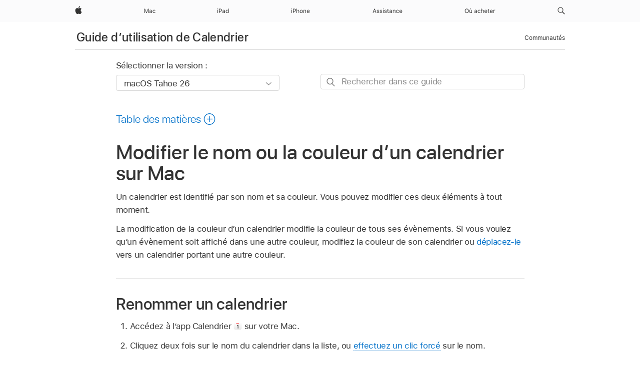

--- FILE ---
content_type: text/html;charset=utf-8
request_url: https://support.apple.com/fr-sn/guide/calendar/icl1030/mac
body_size: 19765
content:

    
<!DOCTYPE html>
<html lang="fr" prefix="og: http://ogp.me/ns#" dir=ltr>

<head>
	<meta name="viewport" content="width=device-width, initial-scale=1" />
	<meta http-equiv="content-type" content="text/html; charset=UTF-8" />
	<title lang="fr">Modifier le nom ou la couleur d’un calendrier sur Mac - Assistance Apple (SN)</title>
	<link rel="dns-prefetch" href="https://www.apple.com/" />
	<link rel="preconnect" href="https://www.apple.com/" crossorigin />
	<link rel="canonical" href="https://support.apple.com/fr-sn/guide/calendar/icl1030/mac" />
	<link rel="apple-touch-icon" href="/favicon.ico">
    <link rel="icon" type="image/png" href="/favicon.ico">
	
	
		<meta name="description" content="Dans Calendrier sur votre Mac, modifiez le nom ou la couleur d’un calendrier." />
		<meta property="og:url" content="https://support.apple.com/fr-sn/guide/calendar/icl1030/mac" />
		<meta property="og:title" content="Modifier le nom ou la couleur d’un calendrier sur Mac" />
		<meta property="og:description" content="Dans Calendrier sur votre Mac, modifiez le nom ou la couleur d’un calendrier." />
		<meta property="og:site_name" content="Apple Support" />
		<meta property="og:locale" content="fr_SN" />
		<meta property="og:type" content="article" />
		<meta name="ac-gn-search-field[locale]" content="fr_SN" />
	

	
	
	
	
		<link rel="alternate" hreflang="en-ie" href="https://support.apple.com/en-ie/guide/calendar/icl1030/mac">
	
		<link rel="alternate" hreflang="ar-kw" href="https://support.apple.com/ar-kw/guide/calendar/icl1030/mac">
	
		<link rel="alternate" hreflang="en-il" href="https://support.apple.com/en-il/guide/calendar/icl1030/mac">
	
		<link rel="alternate" hreflang="ms-my" href="https://support.apple.com/ms-my/guide/calendar/icl1030/mac">
	
		<link rel="alternate" hreflang="en-in" href="https://support.apple.com/en-in/guide/calendar/icl1030/mac">
	
		<link rel="alternate" hreflang="en-ae" href="https://support.apple.com/en-ae/guide/calendar/icl1030/mac">
	
		<link rel="alternate" hreflang="en-za" href="https://support.apple.com/en-za/guide/calendar/icl1030/mac">
	
		<link rel="alternate" hreflang="ta-in" href="https://support.apple.com/ta-in/guide/calendar/icl1030/mac">
	
		<link rel="alternate" hreflang="no-no" href="https://support.apple.com/no-no/guide/calendar/icl1030/mac">
	
		<link rel="alternate" hreflang="en-al" href="https://support.apple.com/en-al/guide/calendar/icl1030/mac">
	
		<link rel="alternate" hreflang="en-is" href="https://support.apple.com/en-is/guide/calendar/icl1030/mac">
	
		<link rel="alternate" hreflang="el-gr" href="https://support.apple.com/el-gr/guide/calendar/icl1030/mac">
	
		<link rel="alternate" hreflang="en-am" href="https://support.apple.com/en-am/guide/calendar/icl1030/mac">
	
		<link rel="alternate" hreflang="nl-nl" href="https://support.apple.com/nl-nl/guide/calendar/icl1030/mac">
	
		<link rel="alternate" hreflang="en-au" href="https://support.apple.com/en-au/guide/calendar/icl1030/mac">
	
		<link rel="alternate" hreflang="he-il" href="https://support.apple.com/he-il/guide/calendar/icl1030/mac">
	
		<link rel="alternate" hreflang="en-az" href="https://support.apple.com/en-az/guide/calendar/icl1030/mac">
	
		<link rel="alternate" hreflang="or-in" href="https://support.apple.com/or-in/guide/calendar/icl1030/mac">
	
		<link rel="alternate" hreflang="hu-hu" href="https://support.apple.com/hu-hu/guide/calendar/icl1030/mac">
	
		<link rel="alternate" hreflang="ml-in" href="https://support.apple.com/ml-in/guide/calendar/icl1030/mac">
	
		<link rel="alternate" hreflang="en-jo" href="https://support.apple.com/en-jo/guide/calendar/icl1030/mac">
	
		<link rel="alternate" hreflang="en-bh" href="https://support.apple.com/en-bh/guide/calendar/icl1030/mac">
	
		<link rel="alternate" hreflang="es-cl" href="https://support.apple.com/es-cl/guide/calendar/icl1030/mac">
	
		<link rel="alternate" hreflang="fr-sn" href="https://support.apple.com/fr-sn/guide/calendar/icl1030/mac">
	
		<link rel="alternate" hreflang="fr-ca" href="https://support.apple.com/fr-ca/guide/calendar/icl1030/mac">
	
		<link rel="alternate" hreflang="es-co" href="https://support.apple.com/es-co/guide/calendar/icl1030/mac">
	
		<link rel="alternate" hreflang="pl-pl" href="https://support.apple.com/pl-pl/guide/calendar/icl1030/mac">
	
		<link rel="alternate" hreflang="en-bn" href="https://support.apple.com/en-bn/guide/calendar/icl1030/mac">
	
		<link rel="alternate" hreflang="pt-pt" href="https://support.apple.com/pt-pt/guide/calendar/icl1030/mac">
	
		<link rel="alternate" hreflang="en-sa" href="https://support.apple.com/en-sa/guide/calendar/icl1030/mac">
	
		<link rel="alternate" hreflang="fr-be" href="https://support.apple.com/fr-be/guide/calendar/icl1030/mac">
	
		<link rel="alternate" hreflang="ar-eg" href="https://support.apple.com/ar-eg/guide/calendar/icl1030/mac">
	
		<link rel="alternate" hreflang="en-bw" href="https://support.apple.com/en-bw/guide/calendar/icl1030/mac">
	
		<link rel="alternate" hreflang="en-sg" href="https://support.apple.com/en-sg/guide/calendar/icl1030/mac">
	
		<link rel="alternate" hreflang="en-by" href="https://support.apple.com/en-by/guide/calendar/icl1030/mac">
	
		<link rel="alternate" hreflang="en-ke" href="https://support.apple.com/en-ke/guide/calendar/icl1030/mac">
	
		<link rel="alternate" hreflang="hr-hr" href="https://support.apple.com/hr-hr/guide/calendar/icl1030/mac">
	
		<link rel="alternate" hreflang="en-om" href="https://support.apple.com/en-om/guide/calendar/icl1030/mac">
	
		<link rel="alternate" hreflang="en-ge" href="https://support.apple.com/en-ge/guide/calendar/icl1030/mac">
	
		<link rel="alternate" hreflang="zh-mo" href="https://support.apple.com/zh-mo/guide/calendar/icl1030/mac">
	
		<link rel="alternate" hreflang="de-at" href="https://support.apple.com/de-at/guide/calendar/icl1030/mac">
	
		<link rel="alternate" hreflang="en-gu" href="https://support.apple.com/en-gu/guide/calendar/icl1030/mac">
	
		<link rel="alternate" hreflang="en-gw" href="https://support.apple.com/en-gw/guide/calendar/icl1030/mac">
	
		<link rel="alternate" hreflang="fr-gn" href="https://support.apple.com/fr-gn/guide/calendar/icl1030/mac">
	
		<link rel="alternate" hreflang="fr-gq" href="https://support.apple.com/fr-gq/guide/calendar/icl1030/mac">
	
		<link rel="alternate" hreflang="cs-cz" href="https://support.apple.com/cs-cz/guide/calendar/icl1030/mac">
	
		<link rel="alternate" hreflang="en-ph" href="https://support.apple.com/en-ph/guide/calendar/icl1030/mac">
	
		<link rel="alternate" hreflang="zh-tw" href="https://support.apple.com/zh-tw/guide/calendar/icl1030/mac">
	
		<link rel="alternate" hreflang="en-hk" href="https://support.apple.com/en-hk/guide/calendar/icl1030/mac">
	
		<link rel="alternate" hreflang="ko-kr" href="https://support.apple.com/ko-kr/guide/calendar/icl1030/mac">
	
		<link rel="alternate" hreflang="sk-sk" href="https://support.apple.com/sk-sk/guide/calendar/icl1030/mac">
	
		<link rel="alternate" hreflang="ru-ru" href="https://support.apple.com/ru-ru/guide/calendar/icl1030/mac">
	
		<link rel="alternate" hreflang="ar-om" href="https://support.apple.com/ar-om/guide/calendar/icl1030/mac">
	
		<link rel="alternate" hreflang="en-qa" href="https://support.apple.com/en-qa/guide/calendar/icl1030/mac">
	
		<link rel="alternate" hreflang="sv-se" href="https://support.apple.com/sv-se/guide/calendar/icl1030/mac">
	
		<link rel="alternate" hreflang="mr-in" href="https://support.apple.com/mr-in/guide/calendar/icl1030/mac">
	
		<link rel="alternate" hreflang="da-dk" href="https://support.apple.com/da-dk/guide/calendar/icl1030/mac">
	
		<link rel="alternate" hreflang="uk-ua" href="https://support.apple.com/uk-ua/guide/calendar/icl1030/mac">
	
		<link rel="alternate" hreflang="en-us" href="https://support.apple.com/guide/calendar/icl1030/mac">
	
		<link rel="alternate" hreflang="en-mk" href="https://support.apple.com/en-mk/guide/calendar/icl1030/mac">
	
		<link rel="alternate" hreflang="en-mn" href="https://support.apple.com/en-mn/guide/calendar/icl1030/mac">
	
		<link rel="alternate" hreflang="gu-in" href="https://support.apple.com/gu-in/guide/calendar/icl1030/mac">
	
		<link rel="alternate" hreflang="en-eg" href="https://support.apple.com/en-eg/guide/calendar/icl1030/mac">
	
		<link rel="alternate" hreflang="en-mo" href="https://support.apple.com/en-mo/guide/calendar/icl1030/mac">
	
		<link rel="alternate" hreflang="en-uz" href="https://support.apple.com/en-uz/guide/calendar/icl1030/mac">
	
		<link rel="alternate" hreflang="fr-ne" href="https://support.apple.com/fr-ne/guide/calendar/icl1030/mac">
	
		<link rel="alternate" hreflang="en-mt" href="https://support.apple.com/en-mt/guide/calendar/icl1030/mac">
	
		<link rel="alternate" hreflang="nl-be" href="https://support.apple.com/nl-be/guide/calendar/icl1030/mac">
	
		<link rel="alternate" hreflang="zh-cn" href="https://support.apple.com/zh-cn/guide/calendar/icl1030/mac">
	
		<link rel="alternate" hreflang="te-in" href="https://support.apple.com/te-in/guide/calendar/icl1030/mac">
	
		<link rel="alternate" hreflang="en-mz" href="https://support.apple.com/en-mz/guide/calendar/icl1030/mac">
	
		<link rel="alternate" hreflang="fr-ml" href="https://support.apple.com/fr-ml/guide/calendar/icl1030/mac">
	
		<link rel="alternate" hreflang="en-my" href="https://support.apple.com/en-my/guide/calendar/icl1030/mac">
	
		<link rel="alternate" hreflang="hi-in" href="https://support.apple.com/hi-in/guide/calendar/icl1030/mac">
	
		<link rel="alternate" hreflang="fr-mu" href="https://support.apple.com/fr-mu/guide/calendar/icl1030/mac">
	
		<link rel="alternate" hreflang="en-ng" href="https://support.apple.com/en-ng/guide/calendar/icl1030/mac">
	
		<link rel="alternate" hreflang="el-cy" href="https://support.apple.com/el-cy/guide/calendar/icl1030/mac">
	
		<link rel="alternate" hreflang="en-vn" href="https://support.apple.com/en-vn/guide/calendar/icl1030/mac">
	
		<link rel="alternate" hreflang="ja-jp" href="https://support.apple.com/ja-jp/guide/calendar/icl1030/mac">
	
		<link rel="alternate" hreflang="de-ch" href="https://support.apple.com/de-ch/guide/calendar/icl1030/mac">
	
		<link rel="alternate" hreflang="ar-qa" href="https://support.apple.com/ar-qa/guide/calendar/icl1030/mac">
	
		<link rel="alternate" hreflang="en-nz" href="https://support.apple.com/en-nz/guide/calendar/icl1030/mac">
	
		<link rel="alternate" hreflang="ro-ro" href="https://support.apple.com/ro-ro/guide/calendar/icl1030/mac">
	
		<link rel="alternate" hreflang="it-ch" href="https://support.apple.com/it-ch/guide/calendar/icl1030/mac">
	
		<link rel="alternate" hreflang="tr-tr" href="https://support.apple.com/tr-tr/guide/calendar/icl1030/mac">
	
		<link rel="alternate" hreflang="fr-fr" href="https://support.apple.com/fr-fr/guide/calendar/icl1030/mac">
	
		<link rel="alternate" hreflang="vi-vn" href="https://support.apple.com/vi-vn/guide/calendar/icl1030/mac">
	
		<link rel="alternate" hreflang="en-gb" href="https://support.apple.com/en-gb/guide/calendar/icl1030/mac">
	
		<link rel="alternate" hreflang="fi-fi" href="https://support.apple.com/fi-fi/guide/calendar/icl1030/mac">
	
		<link rel="alternate" hreflang="en-kg" href="https://support.apple.com/en-kg/guide/calendar/icl1030/mac">
	
		<link rel="alternate" hreflang="en-ca" href="https://support.apple.com/en-ca/guide/calendar/icl1030/mac">
	
		<link rel="alternate" hreflang="fr-tn" href="https://support.apple.com/fr-tn/guide/calendar/icl1030/mac">
	
		<link rel="alternate" hreflang="ar-ae" href="https://support.apple.com/ar-ae/guide/calendar/icl1030/mac">
	
		<link rel="alternate" hreflang="sl-si" href="https://support.apple.com/sl-si/guide/calendar/icl1030/mac">
	
		<link rel="alternate" hreflang="bn-in" href="https://support.apple.com/bn-in/guide/calendar/icl1030/mac">
	
		<link rel="alternate" hreflang="en-kw" href="https://support.apple.com/en-kw/guide/calendar/icl1030/mac">
	
		<link rel="alternate" hreflang="en-kz" href="https://support.apple.com/en-kz/guide/calendar/icl1030/mac">
	
		<link rel="alternate" hreflang="fr-cf" href="https://support.apple.com/fr-cf/guide/calendar/icl1030/mac">
	
		<link rel="alternate" hreflang="fr-ci" href="https://support.apple.com/fr-ci/guide/calendar/icl1030/mac">
	
		<link rel="alternate" hreflang="pa-in" href="https://support.apple.com/pa-in/guide/calendar/icl1030/mac">
	
		<link rel="alternate" hreflang="fr-ch" href="https://support.apple.com/fr-ch/guide/calendar/icl1030/mac">
	
		<link rel="alternate" hreflang="es-us" href="https://support.apple.com/es-us/guide/calendar/icl1030/mac">
	
		<link rel="alternate" hreflang="kn-in" href="https://support.apple.com/kn-in/guide/calendar/icl1030/mac">
	
		<link rel="alternate" hreflang="fr-cm" href="https://support.apple.com/fr-cm/guide/calendar/icl1030/mac">
	
		<link rel="alternate" hreflang="en-lb" href="https://support.apple.com/en-lb/guide/calendar/icl1030/mac">
	
		<link rel="alternate" hreflang="en-tj" href="https://support.apple.com/en-tj/guide/calendar/icl1030/mac">
	
		<link rel="alternate" hreflang="en-tm" href="https://support.apple.com/en-tm/guide/calendar/icl1030/mac">
	
		<link rel="alternate" hreflang="ar-sa" href="https://support.apple.com/ar-sa/guide/calendar/icl1030/mac">
	
		<link rel="alternate" hreflang="de-de" href="https://support.apple.com/de-de/guide/calendar/icl1030/mac">
	
		<link rel="alternate" hreflang="ca-es" href="https://support.apple.com/ca-es/guide/calendar/icl1030/mac">
	
		<link rel="alternate" hreflang="en-lk" href="https://support.apple.com/en-lk/guide/calendar/icl1030/mac">
	
		<link rel="alternate" hreflang="fr-ma" href="https://support.apple.com/fr-ma/guide/calendar/icl1030/mac">
	
		<link rel="alternate" hreflang="zh-hk" href="https://support.apple.com/zh-hk/guide/calendar/icl1030/mac">
	
		<link rel="alternate" hreflang="pt-br" href="https://support.apple.com/pt-br/guide/calendar/icl1030/mac">
	
		<link rel="alternate" hreflang="de-li" href="https://support.apple.com/de-li/guide/calendar/icl1030/mac">
	
		<link rel="alternate" hreflang="es-es" href="https://support.apple.com/es-es/guide/calendar/icl1030/mac">
	
		<link rel="alternate" hreflang="ar-bh" href="https://support.apple.com/ar-bh/guide/calendar/icl1030/mac">
	
		<link rel="alternate" hreflang="fr-mg" href="https://support.apple.com/fr-mg/guide/calendar/icl1030/mac">
	
		<link rel="alternate" hreflang="ar-jo" href="https://support.apple.com/ar-jo/guide/calendar/icl1030/mac">
	
		<link rel="alternate" hreflang="es-mx" href="https://support.apple.com/es-mx/guide/calendar/icl1030/mac">
	
		<link rel="alternate" hreflang="it-it" href="https://support.apple.com/it-it/guide/calendar/icl1030/mac">
	
		<link rel="alternate" hreflang="ur-in" href="https://support.apple.com/ur-in/guide/calendar/icl1030/mac">
	
		<link rel="alternate" hreflang="id-id" href="https://support.apple.com/id-id/guide/calendar/icl1030/mac">
	
		<link rel="alternate" hreflang="de-lu" href="https://support.apple.com/de-lu/guide/calendar/icl1030/mac">
	
		<link rel="alternate" hreflang="en-md" href="https://support.apple.com/en-md/guide/calendar/icl1030/mac">
	
		<link rel="alternate" hreflang="fr-lu" href="https://support.apple.com/fr-lu/guide/calendar/icl1030/mac">
	
		<link rel="alternate" hreflang="en-me" href="https://support.apple.com/en-me/guide/calendar/icl1030/mac">
	
		<link rel="alternate" hreflang="th-th" href="https://support.apple.com/th-th/guide/calendar/icl1030/mac">
	

		<link rel="preload" as="style" href="/clientside/build/apd-sasskit.built.css" onload="this.onload=null;this.rel='stylesheet'">
		<noscript>
			<link rel="stylesheet" href="/clientside/build/apd-sasskit.built.css" type="text/css" />
		</noscript>

		
			<link rel="preload" as="style" href="/clientside/build/app-apd.css" onload="this.onload=null;this.rel='stylesheet'">
			<noscript>
				<link rel="stylesheet" href="/clientside/build/app-apd.css" type="text/css" />
			</noscript>
    	

	
    <link rel="preload" as="style"
        href="//www.apple.com/wss/fonts?families=SF+Pro,v1:200,300,400,500,600|SF+Pro+Icons,v1"
        onload="this.onload=null;this.rel='stylesheet'">
    <noscript>
        <link rel="stylesheet" href="//www.apple.com/wss/fonts?families=SF+Pro,v1:200,300,400,500,600|SF+Pro+Icons,v1" type="text/css" />
    </noscript>


	<script>
 
    var _applemd = {
        page: {
            
            site_section: "kb",
            
            content_type: "bk",
            info_type: "",
            topics: "",
            in_house: "",
            locale: "fr-sn",
            
                content_template: "topic",
            
            friendly_content: {
                title: `Guide d’utilisation de Calendrier`,
                publish_date: "09232025",
                
                    topic_id:   "ICL1030",
                    article_id        :   "BK_CA0266E93BD315DDDE638D6694F92015_ICL1030",
                    product_version   :   "calendar, 16.0",
                    os_version        :   "macOS Tahoe 26, 26",
                    article_version   :   "1"
                
            },
            
            
        },
        
            product: "calendar"
        
    };
    const isMobilePlayer = /iPhone|iPod|Android/i.test(navigator.userAgent);
    

</script>

	
	<script>
		var data = {	
			showHelpFulfeedBack: true,
			id: "BK_CA0266E93BD315DDDE638D6694F92015_ICL1030",
			locale: "fr_FR",
			podCookie: "sn~fr",
			source : "",
			isSecureEnv: false,
			dtmPageSource: "topic",
			domain: "support.apple.com",
			isNeighborJsEnabled: true,
            dtmPageName: "acs.pageload"
		}
		window.appState = JSON.stringify(data);
	</script>
	 
		<script src="/clientside/build/nn.js" type="text/javascript" charset="utf-8"></script>
<script>
    
     var neighborInitData = {
        appDataSchemaVersion: '1.0.0',
        webVitalDataThrottlingPercentage: 100,
        reportThrottledWebVitalDataTypes: ['system:dom-content-loaded', 'system:load', 'system:unfocus', 'system:focus', 'system:unload', 'system:page-hide', 'system:visibility-change-visible', 'system:visibility-change-hidden', 'system:event', 'app:load', 'app:unload', 'app:event'],
        trackMarcomSearch: true,
        trackSurvey: true,
        
        endpoint: 'https://supportmetrics.apple.com/content/services/stats'
    }
</script>

	



</head>


	<body dir="ltr" data-istaskopen="true" lang="fr" class="ac-gn-current-support no-js AppleTopic apd-topic dark-mode-enabled" data-designversion="2" itemscope
		itemtype="https://schema.org/TechArticle">

    
	
		





		 <meta name="globalnav-store-key" content="S2A49YFKJF2JAT22K" />
<meta name="globalnav-search-field[name]" content="q" />
<meta name="globalnav-search-field[action]" content="https://support.apple.com/kb/index" />
<meta name="globalnav-search-field[src]" content="globalnav_support" />
<meta name="globalnav-search-field[type]" content="organic" />
<meta name="globalnav-search-field[page]" content="search" />
<meta name="globalnav-search-field[locale]" content="fr_SN" />
<meta name="globalnav-search-field[placeholder]" content="Rechercher dans l’assistance" />
<link
  rel="stylesheet"
  type="text/css"
  href="https://www.apple.com/api-www/global-elements/global-header/v1/assets/globalheader.css"
/>
<div id="globalheader" class="globalnav-scrim globalheader-light"><aside id="globalmessage-segment" lang="fr-SN" dir="ltr" class="globalmessage-segment"><ul data-strings="{}" class="globalmessage-segment-content"></ul></aside><nav id="globalnav" lang="fr-SN" dir="ltr" aria-label="Global" data-analytics-element-engagement-start="globalnav:onFlyoutOpen" data-analytics-element-engagement-end="globalnav:onFlyoutClose" data-analytics-activitymap-region-id="global nav" data-analytics-region="global nav" class="globalnav no-js   "><div class="globalnav-content"><div class="globalnav-item globalnav-menuback"><button aria-label="Menu principal" class="globalnav-menuback-button"><span class="globalnav-chevron-icon"><svg height="48" viewBox="0 0 9 48" width="9" xmlns="http://www.w3.org/2000/svg"><path d="m1.5618 24.0621 6.5581-6.4238c.2368-.2319.2407-.6118.0088-.8486-.2324-.2373-.6123-.2407-.8486-.0088l-7 6.8569c-.1157.1138-.1807.2695-.1802.4316.001.1621.0674.3174.1846.4297l7 6.7241c.1162.1118.2661.1675.4155.1675.1577 0 .3149-.062.4326-.1846.2295-.2388.2222-.6187-.0171-.8481z"></path></svg></span></button></div><ul id="globalnav-list" class="globalnav-list"><li data-analytics-element-engagement="globalnav hover - apple" class="
				globalnav-item
				globalnav-item-apple
				
				
			"><a href="https://www.apple.com/sn/" data-globalnav-item-name="apple" data-analytics-title="apple home" aria-label="Apple" class="globalnav-link globalnav-link-apple"><span class="globalnav-image-regular globalnav-link-image"><svg height="44" viewBox="0 0 14 44" width="14" xmlns="http://www.w3.org/2000/svg"><path d="m13.0729 17.6825a3.61 3.61 0 0 0 -1.7248 3.0365 3.5132 3.5132 0 0 0 2.1379 3.2223 8.394 8.394 0 0 1 -1.0948 2.2618c-.6816.9812-1.3943 1.9623-2.4787 1.9623s-1.3633-.63-2.613-.63c-1.2187 0-1.6525.6507-2.644.6507s-1.6834-.9089-2.4787-2.0243a9.7842 9.7842 0 0 1 -1.6628-5.2776c0-3.0984 2.014-4.7405 3.9969-4.7405 1.0535 0 1.9314.6919 2.5924.6919.63 0 1.6112-.7333 2.8092-.7333a3.7579 3.7579 0 0 1 3.1604 1.5802zm-3.7284-2.8918a3.5615 3.5615 0 0 0 .8469-2.22 1.5353 1.5353 0 0 0 -.031-.32 3.5686 3.5686 0 0 0 -2.3445 1.2084 3.4629 3.4629 0 0 0 -.8779 2.1585 1.419 1.419 0 0 0 .031.2892 1.19 1.19 0 0 0 .2169.0207 3.0935 3.0935 0 0 0 2.1586-1.1368z"></path></svg></span><span class="globalnav-image-compact globalnav-link-image"><svg height="48" viewBox="0 0 17 48" width="17" xmlns="http://www.w3.org/2000/svg"><path d="m15.5752 19.0792a4.2055 4.2055 0 0 0 -2.01 3.5376 4.0931 4.0931 0 0 0 2.4908 3.7542 9.7779 9.7779 0 0 1 -1.2755 2.6351c-.7941 1.1431-1.6244 2.2862-2.8878 2.2862s-1.5883-.734-3.0443-.734c-1.42 0-1.9252.7581-3.08.7581s-1.9611-1.0589-2.8876-2.3584a11.3987 11.3987 0 0 1 -1.9373-6.1487c0-3.61 2.3464-5.523 4.6566-5.523 1.2274 0 2.25.8062 3.02.8062.734 0 1.8771-.8543 3.2729-.8543a4.3778 4.3778 0 0 1 3.6822 1.841zm-6.8586-2.0456a1.3865 1.3865 0 0 1 -.2527-.024 1.6557 1.6557 0 0 1 -.0361-.337 4.0341 4.0341 0 0 1 1.0228-2.5148 4.1571 4.1571 0 0 1 2.7314-1.4078 1.7815 1.7815 0 0 1 .0361.373 4.1487 4.1487 0 0 1 -.9867 2.587 3.6039 3.6039 0 0 1 -2.5148 1.3236z"></path></svg></span><span class="globalnav-link-text">Apple</span></a></li><li data-topnav-flyout-item="menu" data-topnav-flyout-label="Menu" role="none" class="globalnav-item globalnav-menu"><div data-topnav-flyout="menu" class="globalnav-flyout"><div class="globalnav-menu-list"><div data-analytics-element-engagement="globalnav hover - mac" class="
				globalnav-item
				globalnav-item-mac
				globalnav-item-menu
				
			"><ul role="none" class="globalnav-submenu-trigger-group"><li class="globalnav-submenu-trigger-item"><a href="https://www.apple.com/sn/mac/" data-globalnav-item-name="mac" data-topnav-flyout-trigger-compact="true" data-analytics-title="mac" data-analytics-element-engagement="hover - mac" aria-label="Mac" class="globalnav-link globalnav-submenu-trigger-link globalnav-link-mac"><span class="globalnav-link-text-container"><span class="globalnav-image-regular globalnav-link-image"><svg height="44" viewBox="0 0 23 44" width="23" xmlns="http://www.w3.org/2000/svg"><path d="m8.1558 25.9987v-6.457h-.0703l-2.666 6.457h-.8907l-2.666-6.457h-.0703v6.457h-.9844v-8.4551h1.2246l2.8945 7.0547h.0938l2.8945-7.0547h1.2246v8.4551zm2.5166-1.7696c0-1.1309.832-1.7812 2.3027-1.8691l1.8223-.1113v-.5742c0-.7793-.4863-1.207-1.4297-1.207-.7559 0-1.2832.2871-1.4238.7852h-1.0195c.1348-1.0137 1.1309-1.6816 2.4785-1.6816 1.541 0 2.4023.791 2.4023 2.1035v4.3242h-.9609v-.9318h-.0938c-.4102.6738-1.1016 1.043-1.9453 1.043-1.2246 0-2.1328-.7266-2.1328-1.8809zm4.125-.5859v-.5801l-1.6992.1113c-.9609.0645-1.3828.3984-1.3828 1.0312 0 .6445.5449 1.0195 1.2773 1.0195 1.0371.0001 1.8047-.6796 1.8047-1.5819zm6.958-2.0273c-.1641-.627-.7207-1.1367-1.6289-1.1367-1.1367 0-1.8516.9082-1.8516 2.3379 0 1.459.7266 2.3848 1.8516 2.3848.8496 0 1.4414-.3926 1.6289-1.1074h1.0195c-.1816 1.1602-1.125 2.0156-2.6426 2.0156-1.7695 0-2.9004-1.2832-2.9004-3.293 0-1.9688 1.125-3.2461 2.8945-3.2461 1.5352 0 2.4727.9199 2.6484 2.0449z"></path></svg></span><span class="globalnav-link-text">Mac</span></span></a></li></ul></div><div data-analytics-element-engagement="globalnav hover - ipad" class="
				globalnav-item
				globalnav-item-ipad
				globalnav-item-menu
				
			"><ul role="none" class="globalnav-submenu-trigger-group"><li class="globalnav-submenu-trigger-item"><a href="https://www.apple.com/sn/ipad/" data-globalnav-item-name="ipad" data-topnav-flyout-trigger-compact="true" data-analytics-title="ipad" data-analytics-element-engagement="hover - ipad" aria-label="iPad" class="globalnav-link globalnav-submenu-trigger-link globalnav-link-ipad"><span class="globalnav-link-text-container"><span class="globalnav-image-regular globalnav-link-image"><svg height="44" viewBox="0 0 24 44" width="24" xmlns="http://www.w3.org/2000/svg"><path d="m14.9575 23.7002c0 .902-.768 1.582-1.805 1.582-.732 0-1.277-.375-1.277-1.02 0-.632.422-.966 1.383-1.031l1.699-.111zm-1.395-4.072c-1.347 0-2.343.668-2.478 1.681h1.019c.141-.498.668-.785 1.424-.785.944 0 1.43.428 1.43 1.207v.574l-1.822.112c-1.471.088-2.303.738-2.303 1.869 0 1.154.908 1.881 2.133 1.881.844 0 1.535-.369 1.945-1.043h.094v.931h.961v-4.324c0-1.312-.862-2.103-2.403-2.103zm6.769 5.575c-1.155 0-1.846-.885-1.846-2.361 0-1.471.697-2.362 1.846-2.362 1.142 0 1.857.914 1.857 2.362 0 1.459-.709 2.361-1.857 2.361zm1.834-8.027v3.503h-.088c-.358-.691-1.102-1.107-1.981-1.107-1.605 0-2.654 1.289-2.654 3.27 0 1.986 1.037 3.269 2.654 3.269.873 0 1.623-.416 2.022-1.119h.093v1.008h.961v-8.824zm-15.394 4.869h-1.863v-3.563h1.863c1.225 0 1.899.639 1.899 1.799 0 1.119-.697 1.764-1.899 1.764zm.276-4.5h-3.194v8.455h1.055v-3.018h2.127c1.588 0 2.719-1.119 2.719-2.701 0-1.611-1.108-2.736-2.707-2.736zm-6.064 8.454h1.008v-6.316h-1.008zm-.199-8.237c0-.387.316-.704.703-.704s.703.317.703.704c0 .386-.316.703-.703.703s-.703-.317-.703-.703z"></path></svg></span><span class="globalnav-link-text">iPad</span></span></a></li></ul></div><div data-analytics-element-engagement="globalnav hover - iphone" class="
				globalnav-item
				globalnav-item-iphone
				globalnav-item-menu
				
			"><ul role="none" class="globalnav-submenu-trigger-group"><li class="globalnav-submenu-trigger-item"><a href="https://www.apple.com/sn/iphone/" data-globalnav-item-name="iphone" data-topnav-flyout-trigger-compact="true" data-analytics-title="iphone" data-analytics-element-engagement="hover - iphone" aria-label="iPhone" class="globalnav-link globalnav-submenu-trigger-link globalnav-link-iphone"><span class="globalnav-link-text-container"><span class="globalnav-image-regular globalnav-link-image"><svg height="44" viewBox="0 0 38 44" width="38" xmlns="http://www.w3.org/2000/svg"><path d="m32.7129 22.3203h3.48c-.023-1.119-.691-1.857-1.693-1.857-1.008 0-1.711.738-1.787 1.857zm4.459 2.045c-.293 1.078-1.277 1.746-2.66 1.746-1.752 0-2.848-1.266-2.848-3.264 0-1.986 1.113-3.275 2.848-3.275 1.705 0 2.742 1.213 2.742 3.176v.386h-4.541v.047c.053 1.248.75 2.039 1.822 2.039.815 0 1.366-.298 1.629-.855zm-12.282-4.682h.961v.996h.094c.316-.697.932-1.107 1.898-1.107 1.418 0 2.209.838 2.209 2.338v4.09h-1.007v-3.844c0-1.137-.481-1.676-1.489-1.676s-1.658.674-1.658 1.781v3.739h-1.008zm-2.499 3.158c0-1.5-.674-2.361-1.869-2.361-1.196 0-1.87.861-1.87 2.361 0 1.495.674 2.362 1.87 2.362 1.195 0 1.869-.867 1.869-2.362zm-4.782 0c0-2.033 1.114-3.269 2.913-3.269 1.798 0 2.912 1.236 2.912 3.269 0 2.028-1.114 3.27-2.912 3.27-1.799 0-2.913-1.242-2.913-3.27zm-6.636-5.666h1.008v3.504h.093c.317-.697.979-1.107 1.946-1.107 1.336 0 2.179.855 2.179 2.338v4.09h-1.007v-3.844c0-1.119-.504-1.676-1.459-1.676-1.131 0-1.752.715-1.752 1.781v3.739h-1.008zm-6.015 4.87h1.863c1.202 0 1.899-.645 1.899-1.764 0-1.16-.674-1.799-1.899-1.799h-1.863zm2.139-4.5c1.599 0 2.707 1.125 2.707 2.736 0 1.582-1.131 2.701-2.719 2.701h-2.127v3.018h-1.055v-8.455zm-6.114 8.454h1.008v-6.316h-1.008zm-.2-8.238c0-.386.317-.703.703-.703.387 0 .704.317.704.703 0 .387-.317.704-.704.704-.386 0-.703-.317-.703-.704z"></path></svg></span><span class="globalnav-link-text">iPhone</span></span></a></li></ul></div><div data-analytics-element-engagement="globalnav hover - support" class="
				globalnav-item
				globalnav-item-support
				globalnav-item-menu
				
			"><ul role="none" class="globalnav-submenu-trigger-group"><li class="globalnav-submenu-trigger-item"><a href="https://support.apple.com/fr-sn/?cid=gn-ols-home-hp-tab" data-globalnav-item-name="support" data-topnav-flyout-trigger-compact="true" data-analytics-title="support" data-analytics-element-engagement="hover - support" data-analytics-exit-link="true" aria-label="Assistance" class="globalnav-link globalnav-submenu-trigger-link globalnav-link-support"><span class="globalnav-link-text-container"><span class="globalnav-image-regular globalnav-link-image"><svg height="44" viewBox="0 0 62 44" width="62" xmlns="http://www.w3.org/2000/svg"><path d="m6.7246 23.5801h-3.3633l-.8496 2.4199h-1.1074l3.1172-8.4551h1.043l3.1171 8.4551h-1.1074zm-3.0527-.8965h2.7422l-1.3242-3.7734h-.0938zm8.3349-3.1113c1.3242 0 2.2441.6562 2.3789 1.6934h-.9961c-.1348-.5039-.627-.8379-1.3887-.8379-.75 0-1.3359.3809-1.3359.9434 0 .4336.3516.7031 1.0957.8848l.9727.2344c1.1895.2871 1.7637.8027 1.7637 1.7109 0 1.1309-1.0957 1.9102-2.5312 1.9102-1.4062 0-2.373-.6738-2.4844-1.7227h1.0371c.1699.5332.6738.873 1.4824.873.8496 0 1.459-.4043 1.459-.9844 0-.4336-.3281-.7266-1.002-.8906l-1.084-.2637c-1.1836-.2871-1.7227-.7969-1.7227-1.7109.0001-1.0489 1.0137-1.8399 2.3555-1.8399zm6.044 0c1.3242 0 2.2441.6562 2.3789 1.6934h-.9961c-.1348-.5039-.627-.8379-1.3887-.8379-.75 0-1.3359.3809-1.3359.9434 0 .4336.3516.7031 1.0957.8848l.9727.2344c1.1895.2871 1.7637.8027 1.7637 1.7109 0 1.1309-1.0957 1.9102-2.5312 1.9102-1.4062 0-2.373-.6738-2.4844-1.7227h1.0371c.1699.5332.6738.873 1.4824.873.8496 0 1.459-.4043 1.459-.9844 0-.4336-.3281-.7266-1.002-.8906l-1.084-.2637c-1.1836-.2871-1.7227-.7969-1.7227-1.7109 0-1.0489 1.0137-1.8399 2.3555-1.8399zm3.7768-1.8106c0-.3867.3164-.7031.7031-.7031s.7031.3164.7031.7031-.3164.7031-.7031.7031-.7031-.3164-.7031-.7031zm.1993 1.9219h1.0078v6.3164h-1.0078zm5.0185-.1113c1.3242 0 2.2441.6562 2.3789 1.6934h-.9961c-.1348-.5039-.627-.8379-1.3887-.8379-.75 0-1.3359.3809-1.3359.9434 0 .4336.3516.7031 1.0957.8848l.9727.2344c1.1895.2871 1.7637.8027 1.7637 1.7109 0 1.1309-1.0957 1.9102-2.5312 1.9102-1.4062 0-2.373-.6738-2.4844-1.7227h1.0371c.1699.5332.6738.873 1.4824.873.8496 0 1.459-.4043 1.459-.9844 0-.4336-.3281-.7266-1.002-.8906l-1.084-.2637c-1.1836-.2871-1.7227-.7969-1.7227-1.7109 0-1.0489 1.0137-1.8399 2.3555-1.8399zm5.3233-1.5235v1.6348h1.4062v.8438h-1.4062v3.5742c0 .7441.2812 1.0605.9375 1.0605.1816 0 .2812-.0059.4688-.0234v.8496c-.1992.0352-.3926.0586-.5918.0586-1.3008 0-1.8223-.4805-1.8223-1.6875v-3.832h-1.0195v-.8438h1.0195v-1.6348zm2.4345 6.1817c0-1.1309.832-1.7812 2.3027-1.8691l1.8223-.1113v-.5742c0-.7793-.4863-1.207-1.4297-1.207-.7559 0-1.2832.2871-1.4238.7852h-1.0195c.1348-1.0137 1.1309-1.6816 2.4785-1.6816 1.541 0 2.4023.791 2.4023 2.1035v4.324h-.9609v-.9316h-.0938c-.4102.6738-1.1016 1.043-1.9453 1.043-1.2246-.0001-2.1328-.7266-2.1328-1.8809zm4.125-.586v-.5801l-1.6992.1113c-.9609.0645-1.3828.3984-1.3828 1.0312 0 .6445.5449 1.0195 1.2773 1.0195 1.0371.0002 1.8047-.6795 1.8047-1.5819zm2.7515-3.9609h.9609v.9961h.0938c.3164-.6973.9316-1.1074 1.8984-1.1074 1.418 0 2.209.8379 2.209 2.3379v4.0898h-1.0078v-3.8438c0-1.1367-.4805-1.6758-1.4883-1.6758s-1.6582.6738-1.6582 1.7812v3.7384h-1.0078zm11.0889 1.9336c-.1641-.627-.7207-1.1367-1.6289-1.1367-1.1367 0-1.8516.9082-1.8516 2.3379 0 1.459.7266 2.3848 1.8516 2.3848.8496 0 1.4414-.3926 1.6289-1.1074h1.0195c-.1816 1.1602-1.125 2.0156-2.6426 2.0156-1.7695 0-2.9004-1.2832-2.9004-3.293 0-1.9688 1.125-3.2461 2.8945-3.2461 1.5352 0 2.4727.9199 2.6484 2.0449zm7.5791 2.748c-.293 1.0781-1.2773 1.7461-2.6602 1.7461-1.752 0-2.8477-1.2656-2.8477-3.2637 0-1.9863 1.1133-3.2754 2.8477-3.2754 1.7051 0 2.7422 1.2129 2.7422 3.1758v.3867h-4.541v.0469c.0527 1.248.75 2.0391 1.8223 2.0391.8145 0 1.3652-.2988 1.6289-.8555zm-4.459-2.0449h3.4805c-.0234-1.1191-.6914-1.8574-1.6934-1.8574-1.0078 0-1.711.7383-1.7871 1.8574z"></path></svg></span><span class="globalnav-link-text">Assistance</span></span></a></li></ul></div><div data-analytics-element-engagement="globalnav hover - where-to-buy" class="
				globalnav-item
				globalnav-item-where-to-buy
				globalnav-item-menu
				
			"><ul role="none" class="globalnav-submenu-trigger-group"><li class="globalnav-submenu-trigger-item"><a href="https://www.apple.com/sn/buy/" data-globalnav-item-name="where-to-buy" data-topnav-flyout-trigger-compact="true" data-analytics-title="where to buy" data-analytics-element-engagement="hover - where to buy" aria-label="Où acheter" class="globalnav-link globalnav-submenu-trigger-link globalnav-link-where-to-buy"><span class="globalnav-link-text-container"><span class="globalnav-image-regular globalnav-link-image"><svg height="44" viewBox="0 0 62 44" width="62" xmlns="http://www.w3.org/2000/svg"><path d="m8.3878 21.767c0 2.7012-1.4648 4.4297-3.8789 4.4297-2.4258 0-3.8789-1.7227-3.8789-4.4297 0-2.7188 1.4883-4.4238 3.8789-4.4238 2.4024 0 3.8789 1.7109 3.8789 4.4238zm-6.6738 0c0 2.0977 1.0371 3.457 2.7949 3.457 1.7344 0 2.7949-1.3594 2.7949-3.457 0-2.1152-1.0664-3.4512-2.7949-3.4512-1.7226.0001-2.7949 1.336-2.7949 3.4512zm13.3628 4.2305h-.9609v-.9902h-.0938c-.3164.7031-.9902 1.1016-1.957 1.1016-1.418 0-2.1562-.8438-2.1562-2.3379v-4.0898h1.0078v3.8438c0 1.1367.4219 1.6641 1.4297 1.6641 1.1133 0 1.7227-.6621 1.7227-1.7695v-3.7383h1.0078v6.3162zm-4.3946-9.1875h1.207l1.0371 1.9922h-.8906zm9.0645 7.418c0-1.1309.832-1.7812 2.3027-1.8691l1.8223-.1113v-.5742c0-.7793-.4863-1.207-1.4297-1.207-.7559 0-1.2832.2871-1.4238.7852h-1.0195c.1348-1.0137 1.1309-1.6816 2.4785-1.6816 1.541 0 2.4023.791 2.4023 2.1035v4.3242h-.9609v-.9316h-.0938c-.4102.6738-1.1016 1.043-1.9453 1.043-1.2246-.0003-2.1328-.7268-2.1328-1.8811zm4.125-.586v-.58l-1.6992.1113c-.9609.0645-1.3828.3984-1.3828 1.0312 0 .6445.5449 1.0195 1.2773 1.0195 1.0371.0001 1.8047-.6796 1.8047-1.582zm6.958-2.0273c-.1641-.627-.7207-1.1367-1.6289-1.1367-1.1367 0-1.8516.9082-1.8516 2.3379 0 1.459.7266 2.3848 1.8516 2.3848.8496 0 1.4414-.3926 1.6289-1.1074h1.0195c-.1816 1.1602-1.125 2.0156-2.6426 2.0156-1.7695 0-2.9004-1.2832-2.9004-3.293 0-1.9688 1.125-3.2461 2.8945-3.2461 1.5352 0 2.4727.9199 2.6484 2.0449zm2.4468-4.4414h1.0078v3.5039h.0938c.3164-.6973.9785-1.1074 1.9453-1.1074 1.3359 0 2.1797.8555 2.1797 2.3379v4.0898h-1.0078v-3.8438c0-1.1191-.5039-1.6758-1.459-1.6758-1.1309 0-1.752.7148-1.752 1.7812v3.7383h-1.0078zm12.1377 7.1894c-.293 1.0781-1.2773 1.7461-2.6602 1.7461-1.752 0-2.8477-1.2656-2.8477-3.2637 0-1.9863 1.1133-3.2754 2.8477-3.2754 1.7051 0 2.7422 1.2129 2.7422 3.1758v.3867h-4.541v.0469c.0527 1.248.75 2.0391 1.8223 2.0391.8145 0 1.3652-.2988 1.6289-.8555zm-4.459-2.0449h3.4805c-.0234-1.1191-.6914-1.8574-1.6934-1.8574-1.0078 0-1.7109.7383-1.7871 1.8574zm7.4326-4.2715v1.6348h1.4062v.8438h-1.4062v3.5742c0 .7441.2812 1.0605.9375 1.0605.1816 0 .2812-.0059.4688-.0234v.8496c-.1992.0352-.3926.0586-.5918.0586-1.3008 0-1.8223-.4805-1.8223-1.6875v-3.832h-1.0195v-.8438h1.0195v-1.6348zm7.9131 6.3164c-.293 1.0781-1.2773 1.7461-2.6602 1.7461-1.752 0-2.8477-1.2656-2.8477-3.2637 0-1.9863 1.1133-3.2754 2.8477-3.2754 1.7051 0 2.7422 1.2129 2.7422 3.1758v.3867h-4.541v.0469c.0527 1.248.75 2.0391 1.8223 2.0391.8145 0 1.3652-.2988 1.6289-.8555zm-4.459-2.0449h3.4805c-.0234-1.1191-.6914-1.8574-1.6934-1.8574-1.0078 0-1.7109.7383-1.7871 1.8574zm6.0034-2.6367h.9609v.9375h.0938c.1875-.6152.9141-1.0488 1.752-1.0488.1641 0 .375.0117.5039.0293v1.0078c-.082-.0234-.4453-.0586-.6445-.0586-.9609 0-1.6582.6445-1.6582 1.5352v3.9141h-1.0078v-6.3165z"></path></svg></span><span class="globalnav-link-text">Où acheter</span></span></a></li></ul></div></div></div></li><li data-topnav-flyout-label="Rechercher sur apple.com" data-analytics-title="open - search field" class="globalnav-item globalnav-search"><a role="button" id="globalnav-menubutton-link-search" href="https://support.apple.com/kb/index?page=search&locale=fr_SN" data-topnav-flyout-trigger-regular="true" data-topnav-flyout-trigger-compact="true" aria-label="Rechercher sur apple.com" data-analytics-title="open - search field" class="globalnav-link globalnav-link-search"><span class="globalnav-image-regular"><svg xmlns="http://www.w3.org/2000/svg" width="15px" height="44px" viewBox="0 0 15 44">
<path d="M14.298,27.202l-3.87-3.87c0.701-0.929,1.122-2.081,1.122-3.332c0-3.06-2.489-5.55-5.55-5.55c-3.06,0-5.55,2.49-5.55,5.55 c0,3.061,2.49,5.55,5.55,5.55c1.251,0,2.403-0.421,3.332-1.122l3.87,3.87c0.151,0.151,0.35,0.228,0.548,0.228 s0.396-0.076,0.548-0.228C14.601,27.995,14.601,27.505,14.298,27.202z M1.55,20c0-2.454,1.997-4.45,4.45-4.45 c2.454,0,4.45,1.997,4.45,4.45S8.454,24.45,6,24.45C3.546,24.45,1.55,22.454,1.55,20z"></path>
</svg>
</span><span class="globalnav-image-compact"><svg height="48" viewBox="0 0 17 48" width="17" xmlns="http://www.w3.org/2000/svg"><path d="m16.2294 29.9556-4.1755-4.0821a6.4711 6.4711 0 1 0 -1.2839 1.2625l4.2005 4.1066a.9.9 0 1 0 1.2588-1.287zm-14.5294-8.0017a5.2455 5.2455 0 1 1 5.2455 5.2527 5.2549 5.2549 0 0 1 -5.2455-5.2527z"></path></svg></span></a><div id="globalnav-submenu-search" aria-labelledby="globalnav-menubutton-link-search" class="globalnav-flyout globalnav-submenu"><div class="globalnav-flyout-scroll-container"><div class="globalnav-flyout-content globalnav-submenu-content"><form action="https://support.apple.com/kb/index" method="get" class="globalnav-searchfield"><div class="globalnav-searchfield-wrapper"><input placeholder="Rechercher sur apple.com" aria-label="Rechercher sur apple.com" autocorrect="off" autocapitalize="off" autocomplete="off" spellcheck="false" class="globalnav-searchfield-input" name="q"><input id="globalnav-searchfield-src" type="hidden" name="src" value><input type="hidden" name="type" value><input type="hidden" name="page" value><input type="hidden" name="locale" value><button aria-label="Effacer les termes de la recherche" tabindex="-1" type="button" class="globalnav-searchfield-reset"><span class="globalnav-image-regular"><svg height="14" viewBox="0 0 14 14" width="14" xmlns="http://www.w3.org/2000/svg"><path d="m7 .0339a6.9661 6.9661 0 1 0 6.9661 6.9661 6.9661 6.9661 0 0 0 -6.9661-6.9661zm2.798 8.9867a.55.55 0 0 1 -.778.7774l-2.02-2.02-2.02 2.02a.55.55 0 0 1 -.7784-.7774l2.0206-2.0206-2.0204-2.02a.55.55 0 0 1 .7782-.7778l2.02 2.02 2.02-2.02a.55.55 0 0 1 .778.7778l-2.0203 2.02z"></path></svg></span><span class="globalnav-image-compact"><svg height="16" viewBox="0 0 16 16" width="16" xmlns="http://www.w3.org/2000/svg"><path d="m0 8a8.0474 8.0474 0 0 1 7.9922-8 8.0609 8.0609 0 0 1 8.0078 8 8.0541 8.0541 0 0 1 -8 8 8.0541 8.0541 0 0 1 -8-8zm5.6549 3.2863 2.3373-2.353 2.3451 2.353a.6935.6935 0 0 0 .4627.1961.6662.6662 0 0 0 .6667-.6667.6777.6777 0 0 0 -.1961-.4706l-2.3451-2.3373 2.3529-2.3607a.5943.5943 0 0 0 .1961-.4549.66.66 0 0 0 -.6667-.6589.6142.6142 0 0 0 -.447.1961l-2.3686 2.3606-2.353-2.3527a.6152.6152 0 0 0 -.447-.1883.6529.6529 0 0 0 -.6667.651.6264.6264 0 0 0 .1961.4549l2.3451 2.3529-2.3451 2.353a.61.61 0 0 0 -.1961.4549.6661.6661 0 0 0 .6667.6667.6589.6589 0 0 0 .4627-.1961z" ></path></svg></span></button><button aria-label="Lancer la recherche" tabindex="-1" aria-hidden="true" type="submit" class="globalnav-searchfield-submit"><span class="globalnav-image-regular"><svg height="32" viewBox="0 0 30 32" width="30" xmlns="http://www.w3.org/2000/svg"><path d="m23.3291 23.3066-4.35-4.35c-.0105-.0105-.0247-.0136-.0355-.0235a6.8714 6.8714 0 1 0 -1.5736 1.4969c.0214.0256.03.0575.0542.0815l4.35 4.35a1.1 1.1 0 1 0 1.5557-1.5547zm-15.4507-8.582a5.6031 5.6031 0 1 1 5.603 5.61 5.613 5.613 0 0 1 -5.603-5.61z"></path></svg></span><span class="globalnav-image-compact"><svg width="38" height="40" viewBox="0 0 38 40" xmlns="http://www.w3.org/2000/svg"><path d="m28.6724 27.8633-5.07-5.07c-.0095-.0095-.0224-.0122-.032-.0213a7.9967 7.9967 0 1 0 -1.8711 1.7625c.0254.03.0357.0681.0642.0967l5.07 5.07a1.3 1.3 0 0 0 1.8389-1.8379zm-18.0035-10.0033a6.5447 6.5447 0 1 1 6.545 6.5449 6.5518 6.5518 0 0 1 -6.545-6.5449z"></path></svg></span></button></div><div role="status" aria-live="polite" data-topnav-searchresults-label="total results" class="globalnav-searchresults-count"></div></form><div class="globalnav-searchresults"></div></div></div></div></li></ul><div class="globalnav-menutrigger"><button id="globalnav-menutrigger-button" aria-controls="globalnav-list" aria-label="Menu" data-topnav-menu-label-open="Menu" data-topnav-menu-label-close="Close" data-topnav-flyout-trigger-compact="menu" class="globalnav-menutrigger-button"><svg width="18" height="18" viewBox="0 0 18 18"><polyline id="globalnav-menutrigger-bread-bottom" fill="none" stroke="currentColor" stroke-width="1.2" stroke-linecap="round" stroke-linejoin="round" points="2 12, 16 12" class="globalnav-menutrigger-bread globalnav-menutrigger-bread-bottom"><animate id="globalnav-anim-menutrigger-bread-bottom-open" attributeName="points" keyTimes="0;0.5;1" dur="0.24s" begin="indefinite" fill="freeze" calcMode="spline" keySplines="0.42, 0, 1, 1;0, 0, 0.58, 1" values=" 2 12, 16 12; 2 9, 16 9; 3.5 15, 15 3.5"></animate><animate id="globalnav-anim-menutrigger-bread-bottom-close" attributeName="points" keyTimes="0;0.5;1" dur="0.24s" begin="indefinite" fill="freeze" calcMode="spline" keySplines="0.42, 0, 1, 1;0, 0, 0.58, 1" values=" 3.5 15, 15 3.5; 2 9, 16 9; 2 12, 16 12"></animate></polyline><polyline id="globalnav-menutrigger-bread-top" fill="none" stroke="currentColor" stroke-width="1.2" stroke-linecap="round" stroke-linejoin="round" points="2 5, 16 5" class="globalnav-menutrigger-bread globalnav-menutrigger-bread-top"><animate id="globalnav-anim-menutrigger-bread-top-open" attributeName="points" keyTimes="0;0.5;1" dur="0.24s" begin="indefinite" fill="freeze" calcMode="spline" keySplines="0.42, 0, 1, 1;0, 0, 0.58, 1" values=" 2 5, 16 5; 2 9, 16 9; 3.5 3.5, 15 15"></animate><animate id="globalnav-anim-menutrigger-bread-top-close" attributeName="points" keyTimes="0;0.5;1" dur="0.24s" begin="indefinite" fill="freeze" calcMode="spline" keySplines="0.42, 0, 1, 1;0, 0, 0.58, 1" values=" 3.5 3.5, 15 15; 2 9, 16 9; 2 5, 16 5"></animate></polyline></svg></button></div></div></nav><div id="globalnav-curtain" class="globalnav-curtain"></div><div id="globalnav-placeholder" class="globalnav-placeholder"></div></div><script id="__ACGH_DATA__" type="application/json">{"props":{"globalNavData":{"locale":"fr_SN","ariaLabel":"Global","analyticsAttributes":[{"name":"data-analytics-activitymap-region-id","value":"global nav"},{"name":"data-analytics-region","value":"global nav"}],"links":[{"id":"a5565ab741f7f3c3dc84712853b141f19d03a57ac7577d7d7ecb2804b2f11acc","name":"apple","text":"Apple","url":"/sn/","ariaLabel":"Apple","submenuAriaLabel":"Menu Apple","images":[{"name":"regular","assetInline":"<svg height=\"44\" viewBox=\"0 0 14 44\" width=\"14\" xmlns=\"http://www.w3.org/2000/svg\"><path d=\"m13.0729 17.6825a3.61 3.61 0 0 0 -1.7248 3.0365 3.5132 3.5132 0 0 0 2.1379 3.2223 8.394 8.394 0 0 1 -1.0948 2.2618c-.6816.9812-1.3943 1.9623-2.4787 1.9623s-1.3633-.63-2.613-.63c-1.2187 0-1.6525.6507-2.644.6507s-1.6834-.9089-2.4787-2.0243a9.7842 9.7842 0 0 1 -1.6628-5.2776c0-3.0984 2.014-4.7405 3.9969-4.7405 1.0535 0 1.9314.6919 2.5924.6919.63 0 1.6112-.7333 2.8092-.7333a3.7579 3.7579 0 0 1 3.1604 1.5802zm-3.7284-2.8918a3.5615 3.5615 0 0 0 .8469-2.22 1.5353 1.5353 0 0 0 -.031-.32 3.5686 3.5686 0 0 0 -2.3445 1.2084 3.4629 3.4629 0 0 0 -.8779 2.1585 1.419 1.419 0 0 0 .031.2892 1.19 1.19 0 0 0 .2169.0207 3.0935 3.0935 0 0 0 2.1586-1.1368z\"></path></svg>"},{"name":"compact","assetInline":"<svg height=\"48\" viewBox=\"0 0 17 48\" width=\"17\" xmlns=\"http://www.w3.org/2000/svg\"><path d=\"m15.5752 19.0792a4.2055 4.2055 0 0 0 -2.01 3.5376 4.0931 4.0931 0 0 0 2.4908 3.7542 9.7779 9.7779 0 0 1 -1.2755 2.6351c-.7941 1.1431-1.6244 2.2862-2.8878 2.2862s-1.5883-.734-3.0443-.734c-1.42 0-1.9252.7581-3.08.7581s-1.9611-1.0589-2.8876-2.3584a11.3987 11.3987 0 0 1 -1.9373-6.1487c0-3.61 2.3464-5.523 4.6566-5.523 1.2274 0 2.25.8062 3.02.8062.734 0 1.8771-.8543 3.2729-.8543a4.3778 4.3778 0 0 1 3.6822 1.841zm-6.8586-2.0456a1.3865 1.3865 0 0 1 -.2527-.024 1.6557 1.6557 0 0 1 -.0361-.337 4.0341 4.0341 0 0 1 1.0228-2.5148 4.1571 4.1571 0 0 1 2.7314-1.4078 1.7815 1.7815 0 0 1 .0361.373 4.1487 4.1487 0 0 1 -.9867 2.587 3.6039 3.6039 0 0 1 -2.5148 1.3236z\"></path></svg>"}],"analyticsAttributes":[{"name":"data-analytics-title","value":"apple home"}]},{"id":"fbed84f3ecf20a368478cb23fceed9b3aa2a711b49e8e8826c72e947fdd1e21c","name":"mac","text":"Mac","url":"/sn/mac/","ariaLabel":"Mac","submenuAriaLabel":"Menu Mac","images":[{"name":"regular","assetInline":"<svg height=\"44\" viewBox=\"0 0 23 44\" width=\"23\" xmlns=\"http://www.w3.org/2000/svg\"><path d=\"m8.1558 25.9987v-6.457h-.0703l-2.666 6.457h-.8907l-2.666-6.457h-.0703v6.457h-.9844v-8.4551h1.2246l2.8945 7.0547h.0938l2.8945-7.0547h1.2246v8.4551zm2.5166-1.7696c0-1.1309.832-1.7812 2.3027-1.8691l1.8223-.1113v-.5742c0-.7793-.4863-1.207-1.4297-1.207-.7559 0-1.2832.2871-1.4238.7852h-1.0195c.1348-1.0137 1.1309-1.6816 2.4785-1.6816 1.541 0 2.4023.791 2.4023 2.1035v4.3242h-.9609v-.9318h-.0938c-.4102.6738-1.1016 1.043-1.9453 1.043-1.2246 0-2.1328-.7266-2.1328-1.8809zm4.125-.5859v-.5801l-1.6992.1113c-.9609.0645-1.3828.3984-1.3828 1.0312 0 .6445.5449 1.0195 1.2773 1.0195 1.0371.0001 1.8047-.6796 1.8047-1.5819zm6.958-2.0273c-.1641-.627-.7207-1.1367-1.6289-1.1367-1.1367 0-1.8516.9082-1.8516 2.3379 0 1.459.7266 2.3848 1.8516 2.3848.8496 0 1.4414-.3926 1.6289-1.1074h1.0195c-.1816 1.1602-1.125 2.0156-2.6426 2.0156-1.7695 0-2.9004-1.2832-2.9004-3.293 0-1.9688 1.125-3.2461 2.8945-3.2461 1.5352 0 2.4727.9199 2.6484 2.0449z\"></path></svg>"}],"analyticsAttributes":[{"name":"data-analytics-title","value":"mac"},{"name":"data-analytics-element-engagement","value":"hover - mac"}]},{"id":"5f00686b1ba26df85dd8a9e4fc4fcbdcb119e4fe692e99eca5708f909b6c4b15","name":"ipad","text":"iPad","url":"/sn/ipad/","ariaLabel":"iPad","submenuAriaLabel":"Menu iPad","images":[{"name":"regular","assetInline":"<svg height=\"44\" viewBox=\"0 0 24 44\" width=\"24\" xmlns=\"http://www.w3.org/2000/svg\"><path d=\"m14.9575 23.7002c0 .902-.768 1.582-1.805 1.582-.732 0-1.277-.375-1.277-1.02 0-.632.422-.966 1.383-1.031l1.699-.111zm-1.395-4.072c-1.347 0-2.343.668-2.478 1.681h1.019c.141-.498.668-.785 1.424-.785.944 0 1.43.428 1.43 1.207v.574l-1.822.112c-1.471.088-2.303.738-2.303 1.869 0 1.154.908 1.881 2.133 1.881.844 0 1.535-.369 1.945-1.043h.094v.931h.961v-4.324c0-1.312-.862-2.103-2.403-2.103zm6.769 5.575c-1.155 0-1.846-.885-1.846-2.361 0-1.471.697-2.362 1.846-2.362 1.142 0 1.857.914 1.857 2.362 0 1.459-.709 2.361-1.857 2.361zm1.834-8.027v3.503h-.088c-.358-.691-1.102-1.107-1.981-1.107-1.605 0-2.654 1.289-2.654 3.27 0 1.986 1.037 3.269 2.654 3.269.873 0 1.623-.416 2.022-1.119h.093v1.008h.961v-8.824zm-15.394 4.869h-1.863v-3.563h1.863c1.225 0 1.899.639 1.899 1.799 0 1.119-.697 1.764-1.899 1.764zm.276-4.5h-3.194v8.455h1.055v-3.018h2.127c1.588 0 2.719-1.119 2.719-2.701 0-1.611-1.108-2.736-2.707-2.736zm-6.064 8.454h1.008v-6.316h-1.008zm-.199-8.237c0-.387.316-.704.703-.704s.703.317.703.704c0 .386-.316.703-.703.703s-.703-.317-.703-.703z\"></path></svg>"}],"analyticsAttributes":[{"name":"data-analytics-title","value":"ipad"},{"name":"data-analytics-element-engagement","value":"hover - ipad"}]},{"id":"dcff66145d451b9ea632c8b29f30880e07591c717d6cdcb5e833af67ccc93dc7","name":"iphone","text":"iPhone","url":"/sn/iphone/","ariaLabel":"iPhone","submenuAriaLabel":"Menu iPhone","images":[{"name":"regular","assetInline":"<svg height=\"44\" viewBox=\"0 0 38 44\" width=\"38\" xmlns=\"http://www.w3.org/2000/svg\"><path d=\"m32.7129 22.3203h3.48c-.023-1.119-.691-1.857-1.693-1.857-1.008 0-1.711.738-1.787 1.857zm4.459 2.045c-.293 1.078-1.277 1.746-2.66 1.746-1.752 0-2.848-1.266-2.848-3.264 0-1.986 1.113-3.275 2.848-3.275 1.705 0 2.742 1.213 2.742 3.176v.386h-4.541v.047c.053 1.248.75 2.039 1.822 2.039.815 0 1.366-.298 1.629-.855zm-12.282-4.682h.961v.996h.094c.316-.697.932-1.107 1.898-1.107 1.418 0 2.209.838 2.209 2.338v4.09h-1.007v-3.844c0-1.137-.481-1.676-1.489-1.676s-1.658.674-1.658 1.781v3.739h-1.008zm-2.499 3.158c0-1.5-.674-2.361-1.869-2.361-1.196 0-1.87.861-1.87 2.361 0 1.495.674 2.362 1.87 2.362 1.195 0 1.869-.867 1.869-2.362zm-4.782 0c0-2.033 1.114-3.269 2.913-3.269 1.798 0 2.912 1.236 2.912 3.269 0 2.028-1.114 3.27-2.912 3.27-1.799 0-2.913-1.242-2.913-3.27zm-6.636-5.666h1.008v3.504h.093c.317-.697.979-1.107 1.946-1.107 1.336 0 2.179.855 2.179 2.338v4.09h-1.007v-3.844c0-1.119-.504-1.676-1.459-1.676-1.131 0-1.752.715-1.752 1.781v3.739h-1.008zm-6.015 4.87h1.863c1.202 0 1.899-.645 1.899-1.764 0-1.16-.674-1.799-1.899-1.799h-1.863zm2.139-4.5c1.599 0 2.707 1.125 2.707 2.736 0 1.582-1.131 2.701-2.719 2.701h-2.127v3.018h-1.055v-8.455zm-6.114 8.454h1.008v-6.316h-1.008zm-.2-8.238c0-.386.317-.703.703-.703.387 0 .704.317.704.703 0 .387-.317.704-.704.704-.386 0-.703-.317-.703-.704z\"></path></svg>"}],"analyticsAttributes":[{"name":"data-analytics-title","value":"iphone"},{"name":"data-analytics-element-engagement","value":"hover - iphone"}]},{"id":"743cf84bc82bb53238f5df98743d0df6d7154aa2cc0b5e10f2c4bb05f94021f9","name":"support","text":"Assistance","url":"https://support.apple.com/fr-sn/?cid=gn-ols-home-hp-tab","ariaLabel":"Assistance","submenuAriaLabel":"Menu Assistance","images":[{"name":"regular","assetInline":"<svg height=\"44\" viewBox=\"0 0 62 44\" width=\"62\" xmlns=\"http://www.w3.org/2000/svg\"><path d=\"m6.7246 23.5801h-3.3633l-.8496 2.4199h-1.1074l3.1172-8.4551h1.043l3.1171 8.4551h-1.1074zm-3.0527-.8965h2.7422l-1.3242-3.7734h-.0938zm8.3349-3.1113c1.3242 0 2.2441.6562 2.3789 1.6934h-.9961c-.1348-.5039-.627-.8379-1.3887-.8379-.75 0-1.3359.3809-1.3359.9434 0 .4336.3516.7031 1.0957.8848l.9727.2344c1.1895.2871 1.7637.8027 1.7637 1.7109 0 1.1309-1.0957 1.9102-2.5312 1.9102-1.4062 0-2.373-.6738-2.4844-1.7227h1.0371c.1699.5332.6738.873 1.4824.873.8496 0 1.459-.4043 1.459-.9844 0-.4336-.3281-.7266-1.002-.8906l-1.084-.2637c-1.1836-.2871-1.7227-.7969-1.7227-1.7109.0001-1.0489 1.0137-1.8399 2.3555-1.8399zm6.044 0c1.3242 0 2.2441.6562 2.3789 1.6934h-.9961c-.1348-.5039-.627-.8379-1.3887-.8379-.75 0-1.3359.3809-1.3359.9434 0 .4336.3516.7031 1.0957.8848l.9727.2344c1.1895.2871 1.7637.8027 1.7637 1.7109 0 1.1309-1.0957 1.9102-2.5312 1.9102-1.4062 0-2.373-.6738-2.4844-1.7227h1.0371c.1699.5332.6738.873 1.4824.873.8496 0 1.459-.4043 1.459-.9844 0-.4336-.3281-.7266-1.002-.8906l-1.084-.2637c-1.1836-.2871-1.7227-.7969-1.7227-1.7109 0-1.0489 1.0137-1.8399 2.3555-1.8399zm3.7768-1.8106c0-.3867.3164-.7031.7031-.7031s.7031.3164.7031.7031-.3164.7031-.7031.7031-.7031-.3164-.7031-.7031zm.1993 1.9219h1.0078v6.3164h-1.0078zm5.0185-.1113c1.3242 0 2.2441.6562 2.3789 1.6934h-.9961c-.1348-.5039-.627-.8379-1.3887-.8379-.75 0-1.3359.3809-1.3359.9434 0 .4336.3516.7031 1.0957.8848l.9727.2344c1.1895.2871 1.7637.8027 1.7637 1.7109 0 1.1309-1.0957 1.9102-2.5312 1.9102-1.4062 0-2.373-.6738-2.4844-1.7227h1.0371c.1699.5332.6738.873 1.4824.873.8496 0 1.459-.4043 1.459-.9844 0-.4336-.3281-.7266-1.002-.8906l-1.084-.2637c-1.1836-.2871-1.7227-.7969-1.7227-1.7109 0-1.0489 1.0137-1.8399 2.3555-1.8399zm5.3233-1.5235v1.6348h1.4062v.8438h-1.4062v3.5742c0 .7441.2812 1.0605.9375 1.0605.1816 0 .2812-.0059.4688-.0234v.8496c-.1992.0352-.3926.0586-.5918.0586-1.3008 0-1.8223-.4805-1.8223-1.6875v-3.832h-1.0195v-.8438h1.0195v-1.6348zm2.4345 6.1817c0-1.1309.832-1.7812 2.3027-1.8691l1.8223-.1113v-.5742c0-.7793-.4863-1.207-1.4297-1.207-.7559 0-1.2832.2871-1.4238.7852h-1.0195c.1348-1.0137 1.1309-1.6816 2.4785-1.6816 1.541 0 2.4023.791 2.4023 2.1035v4.324h-.9609v-.9316h-.0938c-.4102.6738-1.1016 1.043-1.9453 1.043-1.2246-.0001-2.1328-.7266-2.1328-1.8809zm4.125-.586v-.5801l-1.6992.1113c-.9609.0645-1.3828.3984-1.3828 1.0312 0 .6445.5449 1.0195 1.2773 1.0195 1.0371.0002 1.8047-.6795 1.8047-1.5819zm2.7515-3.9609h.9609v.9961h.0938c.3164-.6973.9316-1.1074 1.8984-1.1074 1.418 0 2.209.8379 2.209 2.3379v4.0898h-1.0078v-3.8438c0-1.1367-.4805-1.6758-1.4883-1.6758s-1.6582.6738-1.6582 1.7812v3.7384h-1.0078zm11.0889 1.9336c-.1641-.627-.7207-1.1367-1.6289-1.1367-1.1367 0-1.8516.9082-1.8516 2.3379 0 1.459.7266 2.3848 1.8516 2.3848.8496 0 1.4414-.3926 1.6289-1.1074h1.0195c-.1816 1.1602-1.125 2.0156-2.6426 2.0156-1.7695 0-2.9004-1.2832-2.9004-3.293 0-1.9688 1.125-3.2461 2.8945-3.2461 1.5352 0 2.4727.9199 2.6484 2.0449zm7.5791 2.748c-.293 1.0781-1.2773 1.7461-2.6602 1.7461-1.752 0-2.8477-1.2656-2.8477-3.2637 0-1.9863 1.1133-3.2754 2.8477-3.2754 1.7051 0 2.7422 1.2129 2.7422 3.1758v.3867h-4.541v.0469c.0527 1.248.75 2.0391 1.8223 2.0391.8145 0 1.3652-.2988 1.6289-.8555zm-4.459-2.0449h3.4805c-.0234-1.1191-.6914-1.8574-1.6934-1.8574-1.0078 0-1.711.7383-1.7871 1.8574z\"></path></svg>"}],"analyticsAttributes":[{"name":"data-analytics-title","value":"support"},{"name":"data-analytics-element-engagement","value":"hover - support"},{"name":"data-analytics-exit-link","value":"true"}]},{"id":"d68f67c41f9afe0bac97526f7d4faffc4a569f4e7258ce1d1f3ea82a0b27804e","name":"where-to-buy","text":"Où acheter","url":"/sn/buy/","ariaLabel":"Où acheter","submenuAriaLabel":"Menu Où acheter","images":[{"name":"regular","assetInline":"<svg height=\"44\" viewBox=\"0 0 62 44\" width=\"62\" xmlns=\"http://www.w3.org/2000/svg\"><path d=\"m8.3878 21.767c0 2.7012-1.4648 4.4297-3.8789 4.4297-2.4258 0-3.8789-1.7227-3.8789-4.4297 0-2.7188 1.4883-4.4238 3.8789-4.4238 2.4024 0 3.8789 1.7109 3.8789 4.4238zm-6.6738 0c0 2.0977 1.0371 3.457 2.7949 3.457 1.7344 0 2.7949-1.3594 2.7949-3.457 0-2.1152-1.0664-3.4512-2.7949-3.4512-1.7226.0001-2.7949 1.336-2.7949 3.4512zm13.3628 4.2305h-.9609v-.9902h-.0938c-.3164.7031-.9902 1.1016-1.957 1.1016-1.418 0-2.1562-.8438-2.1562-2.3379v-4.0898h1.0078v3.8438c0 1.1367.4219 1.6641 1.4297 1.6641 1.1133 0 1.7227-.6621 1.7227-1.7695v-3.7383h1.0078v6.3162zm-4.3946-9.1875h1.207l1.0371 1.9922h-.8906zm9.0645 7.418c0-1.1309.832-1.7812 2.3027-1.8691l1.8223-.1113v-.5742c0-.7793-.4863-1.207-1.4297-1.207-.7559 0-1.2832.2871-1.4238.7852h-1.0195c.1348-1.0137 1.1309-1.6816 2.4785-1.6816 1.541 0 2.4023.791 2.4023 2.1035v4.3242h-.9609v-.9316h-.0938c-.4102.6738-1.1016 1.043-1.9453 1.043-1.2246-.0003-2.1328-.7268-2.1328-1.8811zm4.125-.586v-.58l-1.6992.1113c-.9609.0645-1.3828.3984-1.3828 1.0312 0 .6445.5449 1.0195 1.2773 1.0195 1.0371.0001 1.8047-.6796 1.8047-1.582zm6.958-2.0273c-.1641-.627-.7207-1.1367-1.6289-1.1367-1.1367 0-1.8516.9082-1.8516 2.3379 0 1.459.7266 2.3848 1.8516 2.3848.8496 0 1.4414-.3926 1.6289-1.1074h1.0195c-.1816 1.1602-1.125 2.0156-2.6426 2.0156-1.7695 0-2.9004-1.2832-2.9004-3.293 0-1.9688 1.125-3.2461 2.8945-3.2461 1.5352 0 2.4727.9199 2.6484 2.0449zm2.4468-4.4414h1.0078v3.5039h.0938c.3164-.6973.9785-1.1074 1.9453-1.1074 1.3359 0 2.1797.8555 2.1797 2.3379v4.0898h-1.0078v-3.8438c0-1.1191-.5039-1.6758-1.459-1.6758-1.1309 0-1.752.7148-1.752 1.7812v3.7383h-1.0078zm12.1377 7.1894c-.293 1.0781-1.2773 1.7461-2.6602 1.7461-1.752 0-2.8477-1.2656-2.8477-3.2637 0-1.9863 1.1133-3.2754 2.8477-3.2754 1.7051 0 2.7422 1.2129 2.7422 3.1758v.3867h-4.541v.0469c.0527 1.248.75 2.0391 1.8223 2.0391.8145 0 1.3652-.2988 1.6289-.8555zm-4.459-2.0449h3.4805c-.0234-1.1191-.6914-1.8574-1.6934-1.8574-1.0078 0-1.7109.7383-1.7871 1.8574zm7.4326-4.2715v1.6348h1.4062v.8438h-1.4062v3.5742c0 .7441.2812 1.0605.9375 1.0605.1816 0 .2812-.0059.4688-.0234v.8496c-.1992.0352-.3926.0586-.5918.0586-1.3008 0-1.8223-.4805-1.8223-1.6875v-3.832h-1.0195v-.8438h1.0195v-1.6348zm7.9131 6.3164c-.293 1.0781-1.2773 1.7461-2.6602 1.7461-1.752 0-2.8477-1.2656-2.8477-3.2637 0-1.9863 1.1133-3.2754 2.8477-3.2754 1.7051 0 2.7422 1.2129 2.7422 3.1758v.3867h-4.541v.0469c.0527 1.248.75 2.0391 1.8223 2.0391.8145 0 1.3652-.2988 1.6289-.8555zm-4.459-2.0449h3.4805c-.0234-1.1191-.6914-1.8574-1.6934-1.8574-1.0078 0-1.7109.7383-1.7871 1.8574zm6.0034-2.6367h.9609v.9375h.0938c.1875-.6152.9141-1.0488 1.752-1.0488.1641 0 .375.0117.5039.0293v1.0078c-.082-.0234-.4453-.0586-.6445-.0586-.9609 0-1.6582.6445-1.6582 1.5352v3.9141h-1.0078v-6.3165z\"></path></svg>"}],"analyticsAttributes":[{"name":"data-analytics-title","value":"where to buy"},{"name":"data-analytics-element-engagement","value":"hover - where to buy"}]}],"search":{"analyticsAttributes":[{"name":"data-analytics-region","value":"search"}],"open":{"url":"/sn/search","images":[{"name":"regular","assetInline":"<svg xmlns=\"http://www.w3.org/2000/svg\" width=\"15px\" height=\"44px\" viewBox=\"0 0 15 44\">\n<path d=\"M14.298,27.202l-3.87-3.87c0.701-0.929,1.122-2.081,1.122-3.332c0-3.06-2.489-5.55-5.55-5.55c-3.06,0-5.55,2.49-5.55,5.55 c0,3.061,2.49,5.55,5.55,5.55c1.251,0,2.403-0.421,3.332-1.122l3.87,3.87c0.151,0.151,0.35,0.228,0.548,0.228 s0.396-0.076,0.548-0.228C14.601,27.995,14.601,27.505,14.298,27.202z M1.55,20c0-2.454,1.997-4.45,4.45-4.45 c2.454,0,4.45,1.997,4.45,4.45S8.454,24.45,6,24.45C3.546,24.45,1.55,22.454,1.55,20z\"></path>\n</svg>\n"},{"name":"compact","assetInline":"<svg height=\"48\" viewBox=\"0 0 17 48\" width=\"17\" xmlns=\"http://www.w3.org/2000/svg\"><path d=\"m16.2294 29.9556-4.1755-4.0821a6.4711 6.4711 0 1 0 -1.2839 1.2625l4.2005 4.1066a.9.9 0 1 0 1.2588-1.287zm-14.5294-8.0017a5.2455 5.2455 0 1 1 5.2455 5.2527 5.2549 5.2549 0 0 1 -5.2455-5.2527z\"></path></svg>"}],"ariaLabel":"Rechercher sur apple.com","analyticsAttributes":[{"name":"data-analytics-title","value":"open - search field"}]},"close":{"ariaLabel":"Fermer"},"input":{"placeholderTextRegular":"Rechercher sur apple.com","placeholderTextCompact":"Rechercher","ariaLabel":"Rechercher sur apple.com"},"submit":{"images":[{"name":"regular","assetInline":"<svg height=\"32\" viewBox=\"0 0 30 32\" width=\"30\" xmlns=\"http://www.w3.org/2000/svg\"><path d=\"m23.3291 23.3066-4.35-4.35c-.0105-.0105-.0247-.0136-.0355-.0235a6.8714 6.8714 0 1 0 -1.5736 1.4969c.0214.0256.03.0575.0542.0815l4.35 4.35a1.1 1.1 0 1 0 1.5557-1.5547zm-15.4507-8.582a5.6031 5.6031 0 1 1 5.603 5.61 5.613 5.613 0 0 1 -5.603-5.61z\"></path></svg>"},{"name":"compact","assetInline":"<svg width=\"38\" height=\"40\" viewBox=\"0 0 38 40\" xmlns=\"http://www.w3.org/2000/svg\"><path d=\"m28.6724 27.8633-5.07-5.07c-.0095-.0095-.0224-.0122-.032-.0213a7.9967 7.9967 0 1 0 -1.8711 1.7625c.0254.03.0357.0681.0642.0967l5.07 5.07a1.3 1.3 0 0 0 1.8389-1.8379zm-18.0035-10.0033a6.5447 6.5447 0 1 1 6.545 6.5449 6.5518 6.5518 0 0 1 -6.545-6.5449z\"></path></svg>"}],"ariaLabel":"Lancer la recherche"},"reset":{"images":[{"name":"regular","assetInline":"<svg height=\"14\" viewBox=\"0 0 14 14\" width=\"14\" xmlns=\"http://www.w3.org/2000/svg\"><path d=\"m7 .0339a6.9661 6.9661 0 1 0 6.9661 6.9661 6.9661 6.9661 0 0 0 -6.9661-6.9661zm2.798 8.9867a.55.55 0 0 1 -.778.7774l-2.02-2.02-2.02 2.02a.55.55 0 0 1 -.7784-.7774l2.0206-2.0206-2.0204-2.02a.55.55 0 0 1 .7782-.7778l2.02 2.02 2.02-2.02a.55.55 0 0 1 .778.7778l-2.0203 2.02z\"></path></svg>"},{"name":"compact","assetInline":"<svg height=\"16\" viewBox=\"0 0 16 16\" width=\"16\" xmlns=\"http://www.w3.org/2000/svg\"><path d=\"m0 8a8.0474 8.0474 0 0 1 7.9922-8 8.0609 8.0609 0 0 1 8.0078 8 8.0541 8.0541 0 0 1 -8 8 8.0541 8.0541 0 0 1 -8-8zm5.6549 3.2863 2.3373-2.353 2.3451 2.353a.6935.6935 0 0 0 .4627.1961.6662.6662 0 0 0 .6667-.6667.6777.6777 0 0 0 -.1961-.4706l-2.3451-2.3373 2.3529-2.3607a.5943.5943 0 0 0 .1961-.4549.66.66 0 0 0 -.6667-.6589.6142.6142 0 0 0 -.447.1961l-2.3686 2.3606-2.353-2.3527a.6152.6152 0 0 0 -.447-.1883.6529.6529 0 0 0 -.6667.651.6264.6264 0 0 0 .1961.4549l2.3451 2.3529-2.3451 2.353a.61.61 0 0 0 -.1961.4549.6661.6661 0 0 0 .6667.6667.6589.6589 0 0 0 .4627-.1961z\" ></path></svg>"}],"ariaLabel":"Effacer les termes de la recherche"},"results":{"ariaLabel":"total results"},"defaultLinks":{"title":"Liens rapides","images":[{"name":"regular","assetInline":"<svg height=\"16\" viewBox=\"0 0 9 16\" width=\"9\" xmlns=\"http://www.w3.org/2000/svg\"><path d=\"m8.6124 8.1035-2.99 2.99a.5.5 0 0 1 -.7071-.7071l2.1366-2.1364h-6.316a.5.5 0 0 1 0-1h6.316l-2.1368-2.1367a.5.5 0 0 1 .7071-.7071l2.99 2.99a.5.5 0 0 1 .0002.7073z\"></path></svg>"},{"name":"compact","assetInline":"<svg height=\"25\" viewBox=\"0 0 13 25\" width=\"13\" xmlns=\"http://www.w3.org/2000/svg\"><path d=\"m12.3577 13.4238-4.4444 4.4444a.6.6 0 0 1 -.8486-.8477l3.37-3.37h-9.3231a.65.65 0 0 1 0-1.3008h9.3232l-3.37-3.37a.6.6 0 0 1 .8486-.8477l4.4444 4.4444a.5989.5989 0 0 1 -.0001.8474z\"></path></svg>"}],"analyticsAttributes":[{"name":"data-analytics-region","value":"defaultlinks search"}]},"defaultLinksApiUrl":"/search-services/suggestions/defaultlinks/","suggestedLinks":{"title":"Suggestions de liens","images":[{"name":"regular","assetInline":"<svg height=\"16\" viewBox=\"0 0 9 16\" width=\"9\" xmlns=\"http://www.w3.org/2000/svg\"><path d=\"m8.6124 8.1035-2.99 2.99a.5.5 0 0 1 -.7071-.7071l2.1366-2.1364h-6.316a.5.5 0 0 1 0-1h6.316l-2.1368-2.1367a.5.5 0 0 1 .7071-.7071l2.99 2.99a.5.5 0 0 1 .0002.7073z\"></path></svg>"},{"name":"compact","assetInline":"<svg height=\"25\" viewBox=\"0 0 13 25\" width=\"13\" xmlns=\"http://www.w3.org/2000/svg\"><path d=\"m12.3577 13.4238-4.4444 4.4444a.6.6 0 0 1 -.8486-.8477l3.37-3.37h-9.3231a.65.65 0 0 1 0-1.3008h9.3232l-3.37-3.37a.6.6 0 0 1 .8486-.8477l4.4444 4.4444a.5989.5989 0 0 1 -.0001.8474z\"></path></svg>"}],"analyticsAttributes":[{"name":"data-analytics-region","value":"suggested links"}]},"suggestedSearches":{"title":"Suggestions de recherches","images":[{"name":"regular","assetInline":"<svg height=\"16\" viewBox=\"0 0 9 16\" width=\"9\" xmlns=\"http://www.w3.org/2000/svg\"><path d=\"m8.6235 11.2266-2.2141-2.2142a3.43 3.43 0 0 0 .7381-2.1124 3.469 3.469 0 1 0 -1.5315 2.8737l2.23 2.23a.55.55 0 0 0 .7773-.7773zm-7.708-4.3266a2.7659 2.7659 0 1 1 2.7657 2.766 2.7694 2.7694 0 0 1 -2.7657-2.766z\"></path></svg>"},{"name":"compact","assetInline":"<svg height=\"25\" viewBox=\"0 0 13 25\" width=\"13\" xmlns=\"http://www.w3.org/2000/svg\"><path d=\"m12.3936 17.7969-3.1231-3.1231a4.83 4.83 0 0 0 1.023-2.9541 4.89 4.89 0 1 0 -2.1806 4.059v.0006l3.1484 3.1484a.8.8 0 0 0 1.1319-1.1308zm-10.9536-6.0769a3.9768 3.9768 0 1 1 3.976 3.9773 3.981 3.981 0 0 1 -3.976-3.9773z\"></path></svg>"}],"analyticsAttributes":[{"name":"data-analytics-region","value":"suggested search"}]},"suggestionsApiUrl":"/search-services/suggestions/"},"segmentbar":{"dataStrings":{}},"menu":{"open":{"ariaLabel":"Menu"},"close":{"ariaLabel":"Fermer"},"back":{"ariaLabel":"Menu principal","images":[{"name":"compact","assetInline":"<svg height=\"48\" viewBox=\"0 0 9 48\" width=\"9\" xmlns=\"http://www.w3.org/2000/svg\"><path d=\"m1.5618 24.0621 6.5581-6.4238c.2368-.2319.2407-.6118.0088-.8486-.2324-.2373-.6123-.2407-.8486-.0088l-7 6.8569c-.1157.1138-.1807.2695-.1802.4316.001.1621.0674.3174.1846.4297l7 6.7241c.1162.1118.2661.1675.4155.1675.1577 0 .3149-.062.4326-.1846.2295-.2388.2222-.6187-.0171-.8481z\"></path></svg>"}]}},"submenu":{"open":{"images":[{"name":"regular","assetInline":"<svg height=\"10\" viewBox=\"0 0 10 10\" width=\"10\" xmlns=\"http://www.w3.org/2000/svg\"><path d=\"m4.6725 6.635-2.655-2.667a.445.445 0 0 1 -.123-.304.4331.4331 0 0 1 .427-.439h.006a.447.447 0 0 1 .316.135l2.357 2.365 2.356-2.365a.458.458 0 0 1 .316-.135.433.433 0 0 1 .433.433v.006a.4189.4189 0 0 1 -.123.3l-2.655 2.671a.4451.4451 0 0 1 -.327.14.464.464 0 0 1 -.328-.14z\"></path></svg>"},{"name":"compact","assetInline":"<svg height=\"48\" viewBox=\"0 0 9 48\" width=\"9\" xmlns=\"http://www.w3.org/2000/svg\"><path d=\"m7.4382 24.0621-6.5581-6.4238c-.2368-.2319-.2407-.6118-.0088-.8486.2324-.2373.6123-.2407.8486-.0088l7 6.8569c.1157.1138.1807.2695.1802.4316-.001.1621-.0674.3174-.1846.4297l-7 6.7242c-.1162.1118-.2661.1675-.4155.1675-.1577 0-.3149-.062-.4326-.1846-.2295-.2388-.2222-.6187.0171-.8481l6.5537-6.2959z\"></path></svg>"}]}},"hasAbsoluteUrls":true,"hasShopRedirectUrls":false,"analyticsType":"support","storeApiKey":"","wwwDomain":"www.apple.com","textDirection":"ltr","searchUrlPath":"/sn/search","storeRootPath":"","storeUrlPath":"","submenuApiUrl":"https://www.apple.com/api-www/global-elements/global-header/v1/flyouts"},"config":{"version":"ac-globalheader-208-20250217-115458"}}}</script>
<script
  type="text/javascript"
  src="https://www.apple.com/api-www/global-elements/global-header/v1/assets/globalheader.umd.js"
></script> 
		<div id="arabic-localnav">
  <input type='checkbox' id='localnav-menustate' class='localnav-menustate' />
    <nav
      id='localnav-pattern'
      class='localnav'
      data-sticky
      aria-label='Local Navigation'
    >
      <div class='localnav-wrapper' role='presentation'>
        <div class='localnav-background'></div>
        <div class='localnav-content' role='presentation'>
            <span class='localnav-title'>
            <a
              href='https://support.apple.com/fr-sn/guide/calendar/welcome/mac'
              data-ss-analytics-link-component_name='support'
              data-ss-analytics-link-component_type='local nav'
              data-ss-analytics-link-text='Guide d’utilisation de Calendrier'
              data-ss-analytics-link-url='https://support.apple.com/fr-sn/guide/calendar/welcome/mac'
              data-ss-analytics-event='acs.link_click'
            >Guide d’utilisation de Calendrier</a>
          </span>
          
          <div class='localnav-menu' role='presentation'>
            <a 
              href="#localnav-menustate" role="button"
              class='localnav-menucta-anchor localnav-menucta-anchor-open'
              id='localnav-menustate-open'
            >
              <span class='localnav-menucta-anchor-label'>
              Ouvrir le menu
              </span>
            </a>
            <a 
              href='#localnav-menustate' role="button"
              class='localnav-menucta-anchor localnav-menucta-anchor-close'
              id='localnav-menustate-close'
            >
              <span class='localnav-menucta-anchor-label'>
              Fermer le menu
              </span>
            </a>
            <div class='localnav-menu-tray' role='presentation'>
              <ul class='localnav-menu-items'>
                <li class='localnav-menu-item'>
                  <a
                    href='https://communities.apple.com/fr/welcome'
                    class='localnav-menu-link'
                    data-ss-analytics-link-component_name='support'
                    data-ss-analytics-link-component_type='local nav'
                    data-ss-analytics-link-text='Communautés'
                    data-ss-analytics-link-url='https://communities.apple.com/fr/welcome'
                    data-ss-analytics-event='acs.link_click'
                  > Communautés</a>
                </li>
              </ul>
            </div>
            <div class='localnav-actions'>
              <div class='localnav-action localnav-action-menucta' aria-hidden='true'>
                <label for='localnav-menustate' class='localnav-menucta'>
                  <span class='localnav-menucta-chevron' ></span>
                </label>
              </div>
            </div>
          </div>
        </div>
      </div>
    </nav>
    <label id='localnav-curtain' class='localnav-curtain' htmlFor='localnav-menustate' ></label>
  </div>

	
	
		<div class='main' role='main' dir=ltr id="arabic">
			
				
					<section class='book topic-search'>
						
<div id='book-version' class='book-version-name'>
	<section class='nojs-version-name' id='nojs-version-name'>
		
		<div class='nojs-version-name-links'>
				<a href='https://support.apple.com/fr-sn/guide/calendar/icl1030/16.0/mac/26'> macOS Tahoe 26 </a>
		</div>
		
		<div class='nojs-version-name-links'>
				<a href='https://support.apple.com/fr-sn/guide/calendar/icl1030/15.0/mac/15.0'> macOS Sequoia 15 </a>
		</div>
		
		<div class='nojs-version-name-links'>
				<a href='https://support.apple.com/fr-sn/guide/calendar/icl1030/14.0/mac/14.0'> macOS Sonoma 14 </a>
		</div>
		
		<div class='nojs-version-name-links'>
				<a href='https://support.apple.com/fr-sn/guide/calendar/icl1030/11.0/mac/13.0'> macOS Ventura 13 </a>
		</div>
		
		<div class='nojs-version-name-links'>
				<a href='https://support.apple.com/fr-sn/guide/calendar/icl1030/11.0/mac/12.0'> macOS Monterey 12 </a>
		</div>
		
		<div class='nojs-version-name-links'>
				<a href='https://support.apple.com/fr-sn/guide/calendar/icl1030/11.0/mac/11.0'> macOS Big Sur 11.0 </a>
		</div>
		
		<div class='nojs-version-name-links'>
				<a href='https://support.apple.com/fr-sn/guide/calendar/icl1030/11.0/mac/10.15'> macOS Catalina 10.15 </a>
		</div>
		
		<div class='nojs-version-name-links'>
				<a href='https://support.apple.com/fr-sn/guide/calendar/icl1030/11.0/mac/10.14'> macOS Mojave 10.14 </a>
		</div>
		
		<div class='nojs-version-name-links'>
				<a href='https://support.apple.com/fr-sn/guide/calendar/icl1030/10.0/mac/10.13'> macOS High Sierra </a>
		</div>
		
	</section>

	<section class='book book-version'>
      <label class='form-block-label' for='version-dropdown'>
		  Sélectionner la version :
      </label>

      <div class='form-element'>
        <select
          class='form-dropdown'
          id='version-dropdown'
          aria-describedby='helpText'
          data-ignore-tracking='true'>
          	
			  <option
					selected
					data-ss-analytics-link-component_name='version'
					data-ss-analytics-link-component_type='select'
					data-ss-analytics-event="acs.link_click"
					data-ss-analytics-link-text="macOS Tahoe 26"
					data-direct-url='https://support.apple.com/fr-sn/guide/calendar/icl1030/16.0/mac/26'
					data-ss-analytics-link-url='https://support.apple.com/fr-sn/guide/calendar/icl1030/16.0/mac/26'
				>
					macOS Tahoe 26
				</option>
		  	
			  <option
					
					data-ss-analytics-link-component_name='version'
					data-ss-analytics-link-component_type='select'
					data-ss-analytics-event="acs.link_click"
					data-ss-analytics-link-text="macOS Sequoia 15"
					data-direct-url='https://support.apple.com/fr-sn/guide/calendar/icl1030/15.0/mac/15.0'
					data-ss-analytics-link-url='https://support.apple.com/fr-sn/guide/calendar/icl1030/15.0/mac/15.0'
				>
					macOS Sequoia 15
				</option>
		  	
			  <option
					
					data-ss-analytics-link-component_name='version'
					data-ss-analytics-link-component_type='select'
					data-ss-analytics-event="acs.link_click"
					data-ss-analytics-link-text="macOS Sonoma 14"
					data-direct-url='https://support.apple.com/fr-sn/guide/calendar/icl1030/14.0/mac/14.0'
					data-ss-analytics-link-url='https://support.apple.com/fr-sn/guide/calendar/icl1030/14.0/mac/14.0'
				>
					macOS Sonoma 14
				</option>
		  	
			  <option
					
					data-ss-analytics-link-component_name='version'
					data-ss-analytics-link-component_type='select'
					data-ss-analytics-event="acs.link_click"
					data-ss-analytics-link-text="macOS Ventura 13"
					data-direct-url='https://support.apple.com/fr-sn/guide/calendar/icl1030/11.0/mac/13.0'
					data-ss-analytics-link-url='https://support.apple.com/fr-sn/guide/calendar/icl1030/11.0/mac/13.0'
				>
					macOS Ventura 13
				</option>
		  	
			  <option
					
					data-ss-analytics-link-component_name='version'
					data-ss-analytics-link-component_type='select'
					data-ss-analytics-event="acs.link_click"
					data-ss-analytics-link-text="macOS Monterey 12"
					data-direct-url='https://support.apple.com/fr-sn/guide/calendar/icl1030/11.0/mac/12.0'
					data-ss-analytics-link-url='https://support.apple.com/fr-sn/guide/calendar/icl1030/11.0/mac/12.0'
				>
					macOS Monterey 12
				</option>
		  	
			  <option
					
					data-ss-analytics-link-component_name='version'
					data-ss-analytics-link-component_type='select'
					data-ss-analytics-event="acs.link_click"
					data-ss-analytics-link-text="macOS Big Sur 11.0"
					data-direct-url='https://support.apple.com/fr-sn/guide/calendar/icl1030/11.0/mac/11.0'
					data-ss-analytics-link-url='https://support.apple.com/fr-sn/guide/calendar/icl1030/11.0/mac/11.0'
				>
					macOS Big Sur 11.0
				</option>
		  	
			  <option
					
					data-ss-analytics-link-component_name='version'
					data-ss-analytics-link-component_type='select'
					data-ss-analytics-event="acs.link_click"
					data-ss-analytics-link-text="macOS Catalina 10.15"
					data-direct-url='https://support.apple.com/fr-sn/guide/calendar/icl1030/11.0/mac/10.15'
					data-ss-analytics-link-url='https://support.apple.com/fr-sn/guide/calendar/icl1030/11.0/mac/10.15'
				>
					macOS Catalina 10.15
				</option>
		  	
			  <option
					
					data-ss-analytics-link-component_name='version'
					data-ss-analytics-link-component_type='select'
					data-ss-analytics-event="acs.link_click"
					data-ss-analytics-link-text="macOS Mojave 10.14"
					data-direct-url='https://support.apple.com/fr-sn/guide/calendar/icl1030/11.0/mac/10.14'
					data-ss-analytics-link-url='https://support.apple.com/fr-sn/guide/calendar/icl1030/11.0/mac/10.14'
				>
					macOS Mojave 10.14
				</option>
		  	
			  <option
					
					data-ss-analytics-link-component_name='version'
					data-ss-analytics-link-component_type='select'
					data-ss-analytics-event="acs.link_click"
					data-ss-analytics-link-text="macOS High Sierra"
					data-direct-url='https://support.apple.com/fr-sn/guide/calendar/icl1030/10.0/mac/10.13'
					data-ss-analytics-link-url='https://support.apple.com/fr-sn/guide/calendar/icl1030/10.0/mac/10.13'
				>
					macOS High Sierra
				</option>
		  	
        </select>
        <span class='form-icon icon icon-chevrondown' aria-hidden='true' ></span>
      </div>
      <div id='helpText' class='none'>La modification de cette commande entraînera le rechargement de la page.</div>
    </section>

</div>


						<div id='searchBar-container'>
							<section class="as-search">
  <div class="as-search-content">
    <div class="row">
      
      <form
        action="/kb/index"
        method="get"
        id="as-search-form"
        aria-label="Guide d’utilisation de Calendrier"
        class="as-search-form"
        data-suggestions-endpoint="https://www.apple.com/search-services/suggestions/"
        data-no-results-hint-text="Appuyez sur Entrée pour lancer la recherche"
        data-quick-links-heading="Liens rapides"
        data-suggested-results-heading="Suggestions de recherche"
        onsubmit="return false;"
      >
      
        <input type="hidden" name="page" value="search" />
        <input type="hidden" name="src" id="src" value="support_book_topic" />
        <input
          type="hidden"
          name="locale"
          id="as-search-locale"
          value="fr_SN"
        />
        
        
          <input type="hidden" name="bookid" value="ca0266e93bd315ddde638d6694f92015" />
          <input type="hidden" name="rurl" value="https://support.apple.com/fr-sn/guide/calendar/icl1030/mac" />
          <input type="hidden" name="title" value="Guide d’utilisation de Calendrier" />
        
        <label for="as-search-input" class="hidden">
          Rechercher dans ce guide
        </label>
         
          <input
                 autocomplete="off"
                 class="as-search-form-input"
                 id="as-search-input"
                 placeholder="Rechercher dans ce guide"
                 name="query"
                 spellcheck="false"
                 type="text"
                 value=""
         />
        <button
          class="as-search-form-submit"
          type="submit"
          aria-label="Envoyer la recherche"
        >
        </button>
        <button id="as-search-close" class="as-search-form-reset" type="reset">
          <span class="hidden">
              Effacer la recherche
          </span>
        </button>
        
        
        </form>
      
    </div>

    <div class="row">
					<div class="as-search-suggestions " id="as-search-suggestions-wrapper" aria-expanded="false">
						<span role="status" class="hidden" aria-live="polite"></span>
						<section class="as-search-results-section as-search-results-section-quicklinks">
						<!-- handlebar template goes here-->
						</section>
						<section class="as-search-results-section-divider-space">
						<!-- handlebar template goes here-->
						</section>
						<section class=" as-search-results-section as-search-results-section-suggestions">
						<!-- handlebar template goes here-->
						</section>
						<section class="as-search-results-section-no-results">
						<!-- handlebar template goes here-->
						</section>
					</div>
				</div>
  </div>
</section>
						</div>
					</section>
				
			
			<div id="toc-section-wrapper">
				


<div id="toc-container" class="toc-container">
  
    <div class="book book-toc" id="toc-title-link">
  <a
    href="https://support.apple.com/fr-sn/guide/calendar/toc"
    id="toc-link"
    class="icon icon-after icon-pluscircle toggle-toc"
    role="button"
    data-ss-analytics-link-component_name="table of contents"
    data-ss-analytics-link-component_type="toc"
    data-ss-analytics-link-text="launch=table of contents"
    data-ss-analytics-event="acs.link_click"
  >
    <span class="toc-link-text">Table des matières</span>
  </a>
</div>
  
</div>


			</div>
            
			<div id='toc-hidden-content'>
				<div id="modal-toc-container" class="modal-content">
    <h2 id='modal-heading' class="modal-heading">Guide d’utilisation de Calendrier</h2>
    <ul class='toc hasIcons'>
		    

    <li>
        <a
            data-ss-analytics-link-component_name='Guide d’utilisation de Calendrier'
            data-ss-analytics-link-component_type='toc list'
            data-ss-analytics-link-text='Bienvenue'
            class='toc-item'
            data-ss-analytics-link-url='https://support.apple.com/fr-sn/guide/calendar/welcome/mac'
            data-ajax-endpoint='https://support.apple.com/fr-sn/guide/calendar/welcome/mac'
            data-ss-analytics-event="acs.link_click"
            href='https://support.apple.com/fr-sn/guide/calendar/welcome/mac'
            id='toc-item-ICL8C17E7F55'
            data-tocid='ICL8C17E7F55'
            
        >
            <span class='name'>Bienvenue</span>
        </a>
    </li>



    <li>
        <a
            data-ss-analytics-link-component_name='Guide d’utilisation de Calendrier'
            data-ss-analytics-link-component_type='toc list'
            data-ss-analytics-link-text='Premiers pas'
            class='toc-item'
            data-ss-analytics-link-url='https://support.apple.com/fr-sn/guide/calendar/iclc0d84c7fa/mac'
            data-ajax-endpoint='https://support.apple.com/fr-sn/guide/calendar/iclc0d84c7fa/mac'
            data-ss-analytics-event="acs.link_click"
            href='https://support.apple.com/fr-sn/guide/calendar/iclc0d84c7fa/mac'
            id='toc-item-ICLC0D84C7FA'
            data-tocid='ICLC0D84C7FA'
            
        >
            <span class='name'>Premiers pas</span>
        </a>
    </li>



    <li>
        <a
            data-ss-analytics-link-component_name='Guide d’utilisation de Calendrier'
            data-ss-analytics-link-component_type='toc list'
            data-ss-analytics-link-text='Ajouter ou supprimer des comptes de calendrier'
            class='toc-item'
            data-ss-analytics-link-url='https://support.apple.com/fr-sn/guide/calendar/icl4308d6701/mac'
            data-ajax-endpoint='https://support.apple.com/fr-sn/guide/calendar/icl4308d6701/mac'
            data-ss-analytics-event="acs.link_click"
            href='https://support.apple.com/fr-sn/guide/calendar/icl4308d6701/mac'
            id='toc-item-ICL4308D6701'
            data-tocid='ICL4308D6701'
            
        >
            <span class='name'>Ajouter ou supprimer des comptes de calendrier</span>
        </a>
    </li>



    <li>
        <button
        class='section'
        data-ss-analytics-link-component_name='Guide d’utilisation de Calendrier'
        data-ss-analytics-link-component_type='toc list'
        data-ss-analytics-link-text='Créer et modifier des évènements'
        data-ss-analytics-event="acs.link_click"
        
        aria-expanded='false'
        
        aria-controls='node-children-ICL817505FBD'
        onClick=''
        >
            <span class='name'>Créer et modifier des évènements</span>
        </button>
        <ul id='node-children-ICL817505FBD' class='non-leaf-node-children'>
			    

    <li>
        <a
            data-ss-analytics-link-component_name='Guide d’utilisation de Calendrier'
            data-ss-analytics-link-component_type='toc list'
            data-ss-analytics-link-text='Ajouter, modifier ou supprimer des évènements'
            class='toc-item'
            data-ss-analytics-link-url='https://support.apple.com/fr-sn/guide/calendar/icalwr13-events/mac'
            data-ajax-endpoint='https://support.apple.com/fr-sn/guide/calendar/icalwr13-events/mac'
            data-ss-analytics-event="acs.link_click"
            href='https://support.apple.com/fr-sn/guide/calendar/icalwr13-events/mac'
            id='toc-item-ICALWR13-EVENTS'
            data-tocid='ICALWR13-EVENTS'
            
        >
            <span class='name'>Ajouter, modifier ou supprimer des évènements</span>
        </a>
    </li>



    <li>
        <a
            data-ss-analytics-link-component_name='Guide d’utilisation de Calendrier'
            data-ss-analytics-link-component_type='toc list'
            data-ss-analytics-link-text='Créer ou modifier des évènements sur toute la journée ou sur plusieurs jours'
            class='toc-item'
            data-ss-analytics-link-url='https://support.apple.com/fr-sn/guide/calendar/icl1039/mac'
            data-ajax-endpoint='https://support.apple.com/fr-sn/guide/calendar/icl1039/mac'
            data-ss-analytics-event="acs.link_click"
            href='https://support.apple.com/fr-sn/guide/calendar/icl1039/mac'
            id='toc-item-ICL1039'
            data-tocid='ICL1039'
            
        >
            <span class='name'>Créer ou modifier des évènements sur toute la journée ou sur plusieurs jours</span>
        </a>
    </li>



    <li>
        <a
            data-ss-analytics-link-component_name='Guide d’utilisation de Calendrier'
            data-ss-analytics-link-component_type='toc list'
            data-ss-analytics-link-text='Configurer ou supprimer un évènement récurrent'
            class='toc-item'
            data-ss-analytics-link-url='https://support.apple.com/fr-sn/guide/calendar/icl1018/mac'
            data-ajax-endpoint='https://support.apple.com/fr-sn/guide/calendar/icl1018/mac'
            data-ss-analytics-event="acs.link_click"
            href='https://support.apple.com/fr-sn/guide/calendar/icl1018/mac'
            id='toc-item-ICL1018'
            data-tocid='ICL1018'
            
        >
            <span class='name'>Configurer ou supprimer un évènement récurrent</span>
        </a>
    </li>



    <li>
        <a
            data-ss-analytics-link-component_name='Guide d’utilisation de Calendrier'
            data-ss-analytics-link-component_type='toc list'
            data-ss-analytics-link-text='Ajouter un lieu et un temps de trajet à des évènements'
            class='toc-item'
            data-ss-analytics-link-url='https://support.apple.com/fr-sn/guide/calendar/icl43600/mac'
            data-ajax-endpoint='https://support.apple.com/fr-sn/guide/calendar/icl43600/mac'
            data-ss-analytics-event="acs.link_click"
            href='https://support.apple.com/fr-sn/guide/calendar/icl43600/mac'
            id='toc-item-ICL43600'
            data-tocid='ICL43600'
            
        >
            <span class='name'>Ajouter un lieu et un temps de trajet à des évènements</span>
        </a>
    </li>



    <li>
        <a
            data-ss-analytics-link-component_name='Guide d’utilisation de Calendrier'
            data-ss-analytics-link-component_type='toc list'
            data-ss-analytics-link-text='Définir des alertes pour un évènement'
            class='toc-item'
            data-ss-analytics-link-url='https://support.apple.com/fr-sn/guide/calendar/icl1012/mac'
            data-ajax-endpoint='https://support.apple.com/fr-sn/guide/calendar/icl1012/mac'
            data-ss-analytics-event="acs.link_click"
            href='https://support.apple.com/fr-sn/guide/calendar/icl1012/mac'
            id='toc-item-ICL1012'
            data-tocid='ICL1012'
            
        >
            <span class='name'>Définir des alertes pour un évènement</span>
        </a>
    </li>



    <li>
        <a
            data-ss-analytics-link-component_name='Guide d’utilisation de Calendrier'
            data-ss-analytics-link-component_type='toc list'
            data-ss-analytics-link-text='Inviter des personnes à des évènements'
            class='toc-item'
            data-ss-analytics-link-url='https://support.apple.com/fr-sn/guide/calendar/icl1016/mac'
            data-ajax-endpoint='https://support.apple.com/fr-sn/guide/calendar/icl1016/mac'
            data-ss-analytics-event="acs.link_click"
            href='https://support.apple.com/fr-sn/guide/calendar/icl1016/mac'
            id='toc-item-ICL1016'
            data-tocid='ICL1016'
            
        >
            <span class='name'>Inviter des personnes à des évènements</span>
        </a>
    </li>



    <li>
        <a
            data-ss-analytics-link-component_name='Guide d’utilisation de Calendrier'
            data-ss-analytics-link-component_type='toc list'
            data-ss-analytics-link-text='Répondre aux invitations'
            class='toc-item'
            data-ss-analytics-link-url='https://support.apple.com/fr-sn/guide/calendar/icl1019/mac'
            data-ajax-endpoint='https://support.apple.com/fr-sn/guide/calendar/icl1019/mac'
            data-ss-analytics-event="acs.link_click"
            href='https://support.apple.com/fr-sn/guide/calendar/icl1019/mac'
            id='toc-item-ICL1019'
            data-tocid='ICL1019'
            
        >
            <span class='name'>Répondre aux invitations</span>
        </a>
    </li>



    <li>
        <a
            data-ss-analytics-link-component_name='Guide d’utilisation de Calendrier'
            data-ss-analytics-link-component_type='toc list'
            data-ss-analytics-link-text='Ajouter un appel vidéo FaceTime à des évènements'
            class='toc-item'
            data-ss-analytics-link-url='https://support.apple.com/fr-sn/guide/calendar/icl4307cb2b5/mac'
            data-ajax-endpoint='https://support.apple.com/fr-sn/guide/calendar/icl4307cb2b5/mac'
            data-ss-analytics-event="acs.link_click"
            href='https://support.apple.com/fr-sn/guide/calendar/icl4307cb2b5/mac'
            id='toc-item-ICL4307CB2B5'
            data-tocid='ICL4307CB2B5'
            
        >
            <span class='name'>Ajouter un appel vidéo FaceTime à des évènements</span>
        </a>
    </li>



    <li>
        <a
            data-ss-analytics-link-component_name='Guide d’utilisation de Calendrier'
            data-ss-analytics-link-component_type='toc list'
            data-ss-analytics-link-text='Ajouter des notes, une URL ou des fichiers à des évènements'
            class='toc-item'
            data-ss-analytics-link-url='https://support.apple.com/fr-sn/guide/calendar/icl58679aba2/mac'
            data-ajax-endpoint='https://support.apple.com/fr-sn/guide/calendar/icl58679aba2/mac'
            data-ss-analytics-event="acs.link_click"
            href='https://support.apple.com/fr-sn/guide/calendar/icl58679aba2/mac'
            id='toc-item-ICL58679ABA2'
            data-tocid='ICL58679ABA2'
            
        >
            <span class='name'>Ajouter des notes, une URL ou des fichiers à des évènements</span>
        </a>
    </li>



    <li>
        <a
            data-ss-analytics-link-component_name='Guide d’utilisation de Calendrier'
            data-ss-analytics-link-component_type='toc list'
            data-ss-analytics-link-text='Utiliser les suggestions de Siri'
            class='toc-item'
            data-ss-analytics-link-url='https://support.apple.com/fr-sn/guide/calendar/iclc121e66ee/mac'
            data-ajax-endpoint='https://support.apple.com/fr-sn/guide/calendar/iclc121e66ee/mac'
            data-ss-analytics-event="acs.link_click"
            href='https://support.apple.com/fr-sn/guide/calendar/iclc121e66ee/mac'
            id='toc-item-ICLC121E66EE'
            data-tocid='ICLC121E66EE'
            
        >
            <span class='name'>Utiliser les suggestions de Siri</span>
        </a>
    </li>







        </ul>
    </li>



    <li>
        <button
        class='section'
        data-ss-analytics-link-component_name='Guide d’utilisation de Calendrier'
        data-ss-analytics-link-component_type='toc list'
        data-ss-analytics-link-text='Utiliser plusieurs calendriers'
        data-ss-analytics-event="acs.link_click"
        
        aria-expanded='false'
        
        aria-controls='node-children-ICL492EEF556'
        onClick=''
        >
            <span class='name'>Utiliser plusieurs calendriers</span>
        </button>
        <ul id='node-children-ICL492EEF556' class='non-leaf-node-children'>
			    

    <li>
        <a
            data-ss-analytics-link-component_name='Guide d’utilisation de Calendrier'
            data-ss-analytics-link-component_type='toc list'
            data-ss-analytics-link-text='Déplacer des évènements vers un autre calendrier'
            class='toc-item'
            data-ss-analytics-link-url='https://support.apple.com/fr-sn/guide/calendar/icl1007/mac'
            data-ajax-endpoint='https://support.apple.com/fr-sn/guide/calendar/icl1007/mac'
            data-ss-analytics-event="acs.link_click"
            href='https://support.apple.com/fr-sn/guide/calendar/icl1007/mac'
            id='toc-item-ICL1007'
            data-tocid='ICL1007'
            
        >
            <span class='name'>Déplacer des évènements vers un autre calendrier</span>
        </a>
    </li>



    <li>
        <a
            data-ss-analytics-link-component_name='Guide d’utilisation de Calendrier'
            data-ss-analytics-link-component_type='toc list'
            data-ss-analytics-link-text='Ajouter ou supprimer des calendriers'
            class='toc-item'
            data-ss-analytics-link-url='https://support.apple.com/fr-sn/guide/calendar/icl1005/mac'
            data-ajax-endpoint='https://support.apple.com/fr-sn/guide/calendar/icl1005/mac'
            data-ss-analytics-event="acs.link_click"
            href='https://support.apple.com/fr-sn/guide/calendar/icl1005/mac'
            id='toc-item-ICL1005'
            data-tocid='ICL1005'
            
        >
            <span class='name'>Ajouter ou supprimer des calendriers</span>
        </a>
    </li>



     <li class="selected">
        <a
            data-ss-analytics-link-component_name='Guide d’utilisation de Calendrier'
            data-ss-analytics-link-component_type='toc list'
            data-ss-analytics-link-text='Modifier le nom ou la couleur d’un calendrier'
            class='toc-item'
            data-ss-analytics-link-url='https://support.apple.com/fr-sn/guide/calendar/icl1030/mac'
            data-ajax-endpoint='https://support.apple.com/fr-sn/guide/calendar/icl1030/mac'
            data-ss-analytics-event="acs.link_click"
            href='https://support.apple.com/fr-sn/guide/calendar/icl1030/mac'
            id='toc-item-ICL1030'
            data-tocid='ICL1030'
            
                aria-current='page'
            
        >
            <span class='name'>Modifier le nom ou la couleur d’un calendrier</span>
        </a>
    </li>



    <li>
        <a
            data-ss-analytics-link-component_name='Guide d’utilisation de Calendrier'
            data-ss-analytics-link-component_type='toc list'
            data-ss-analytics-link-text='Afficher ou masquer un calendrier'
            class='toc-item'
            data-ss-analytics-link-url='https://support.apple.com/fr-sn/guide/calendar/icl1006/mac'
            data-ajax-endpoint='https://support.apple.com/fr-sn/guide/calendar/icl1006/mac'
            data-ss-analytics-event="acs.link_click"
            href='https://support.apple.com/fr-sn/guide/calendar/icl1006/mac'
            id='toc-item-ICL1006'
            data-tocid='ICL1006'
            
        >
            <span class='name'>Afficher ou masquer un calendrier</span>
        </a>
    </li>



    <li>
        <a
            data-ss-analytics-link-component_name='Guide d’utilisation de Calendrier'
            data-ss-analytics-link-component_type='toc list'
            data-ss-analytics-link-text='Utiliser des filtres de concentration'
            class='toc-item'
            data-ss-analytics-link-url='https://support.apple.com/fr-sn/guide/calendar/icld13f9da17/mac'
            data-ajax-endpoint='https://support.apple.com/fr-sn/guide/calendar/icld13f9da17/mac'
            data-ss-analytics-event="acs.link_click"
            href='https://support.apple.com/fr-sn/guide/calendar/icld13f9da17/mac'
            id='toc-item-ICLD13F9DA17'
            data-tocid='ICLD13F9DA17'
            
        >
            <span class='name'>Utiliser des filtres de concentration</span>
        </a>
    </li>



    <li>
        <a
            data-ss-analytics-link-component_name='Guide d’utilisation de Calendrier'
            data-ss-analytics-link-component_type='toc list'
            data-ss-analytics-link-text='Importer ou exporter des calendriers'
            class='toc-item'
            data-ss-analytics-link-url='https://support.apple.com/fr-sn/guide/calendar/icl1023/mac'
            data-ajax-endpoint='https://support.apple.com/fr-sn/guide/calendar/icl1023/mac'
            data-ss-analytics-event="acs.link_click"
            href='https://support.apple.com/fr-sn/guide/calendar/icl1023/mac'
            id='toc-item-ICL1023'
            data-tocid='ICL1023'
            
        >
            <span class='name'>Importer ou exporter des calendriers</span>
        </a>
    </li>







        </ul>
    </li>



    <li>
        <button
        class='section'
        data-ss-analytics-link-component_name='Guide d’utilisation de Calendrier'
        data-ss-analytics-link-component_type='toc list'
        data-ss-analytics-link-text='Partager des calendriers'
        data-ss-analytics-event="acs.link_click"
        
        aria-expanded='false'
        
        aria-controls='node-children-ICL56AD372BD'
        onClick=''
        >
            <span class='name'>Partager des calendriers</span>
        </button>
        <ul id='node-children-ICL56AD372BD' class='non-leaf-node-children'>
			    

    <li>
        <a
            data-ss-analytics-link-component_name='Guide d’utilisation de Calendrier'
            data-ss-analytics-link-component_type='toc list'
            data-ss-analytics-link-text='Comment partager des calendriers'
            class='toc-item'
            data-ss-analytics-link-url='https://support.apple.com/fr-sn/guide/calendar/icl1026/mac'
            data-ajax-endpoint='https://support.apple.com/fr-sn/guide/calendar/icl1026/mac'
            data-ss-analytics-event="acs.link_click"
            href='https://support.apple.com/fr-sn/guide/calendar/icl1026/mac'
            id='toc-item-ICL1026'
            data-tocid='ICL1026'
            
        >
            <span class='name'>Comment partager des calendriers</span>
        </a>
    </li>



    <li>
        <a
            data-ss-analytics-link-component_name='Guide d’utilisation de Calendrier'
            data-ss-analytics-link-component_type='toc list'
            data-ss-analytics-link-text='Partager des calendriers iCloud'
            class='toc-item'
            data-ss-analytics-link-url='https://support.apple.com/fr-sn/guide/calendar/icl32362/mac'
            data-ajax-endpoint='https://support.apple.com/fr-sn/guide/calendar/icl32362/mac'
            data-ss-analytics-event="acs.link_click"
            href='https://support.apple.com/fr-sn/guide/calendar/icl32362/mac'
            id='toc-item-ICL32362'
            data-tocid='ICL32362'
            
        >
            <span class='name'>Partager des calendriers iCloud</span>
        </a>
    </li>



    <li>
        <a
            data-ss-analytics-link-component_name='Guide d’utilisation de Calendrier'
            data-ss-analytics-link-component_type='toc list'
            data-ss-analytics-link-text='Partager des calendriers CalDAV'
            class='toc-item'
            data-ss-analytics-link-url='https://support.apple.com/fr-sn/guide/calendar/iclb55cb8f7b/mac'
            data-ajax-endpoint='https://support.apple.com/fr-sn/guide/calendar/iclb55cb8f7b/mac'
            data-ss-analytics-event="acs.link_click"
            href='https://support.apple.com/fr-sn/guide/calendar/iclb55cb8f7b/mac'
            id='toc-item-ICLB55CB8F7B'
            data-tocid='ICLB55CB8F7B'
            
        >
            <span class='name'>Partager des calendriers CalDAV</span>
        </a>
    </li>



    <li>
        <a
            data-ss-analytics-link-component_name='Guide d’utilisation de Calendrier'
            data-ss-analytics-link-component_type='toc list'
            data-ss-analytics-link-text='Partager des comptes de calendrier'
            class='toc-item'
            data-ss-analytics-link-url='https://support.apple.com/fr-sn/guide/calendar/icl27527/mac'
            data-ajax-endpoint='https://support.apple.com/fr-sn/guide/calendar/icl27527/mac'
            data-ss-analytics-event="acs.link_click"
            href='https://support.apple.com/fr-sn/guide/calendar/icl27527/mac'
            id='toc-item-ICL27527'
            data-tocid='ICL27527'
            
        >
            <span class='name'>Partager des comptes de calendrier</span>
        </a>
    </li>



    <li>
        <a
            data-ss-analytics-link-component_name='Guide d’utilisation de Calendrier'
            data-ss-analytics-link-component_type='toc list'
            data-ss-analytics-link-text='S’abonner à des calendriers'
            class='toc-item'
            data-ss-analytics-link-url='https://support.apple.com/fr-sn/guide/calendar/icl1022/mac'
            data-ajax-endpoint='https://support.apple.com/fr-sn/guide/calendar/icl1022/mac'
            data-ss-analytics-event="acs.link_click"
            href='https://support.apple.com/fr-sn/guide/calendar/icl1022/mac'
            id='toc-item-ICL1022'
            data-tocid='ICL1022'
            
        >
            <span class='name'>S’abonner à des calendriers</span>
        </a>
    </li>



    <li>
        <a
            data-ss-analytics-link-component_name='Guide d’utilisation de Calendrier'
            data-ss-analytics-link-component_type='toc list'
            data-ss-analytics-link-text='Actualiser les calendriers'
            class='toc-item'
            data-ss-analytics-link-url='https://support.apple.com/fr-sn/guide/calendar/icl1024/mac'
            data-ajax-endpoint='https://support.apple.com/fr-sn/guide/calendar/icl1024/mac'
            data-ss-analytics-event="acs.link_click"
            href='https://support.apple.com/fr-sn/guide/calendar/icl1024/mac'
            id='toc-item-ICL1024'
            data-tocid='ICL1024'
            
        >
            <span class='name'>Actualiser les calendriers</span>
        </a>
    </li>







        </ul>
    </li>



    <li>
        <button
        class='section'
        data-ss-analytics-link-component_name='Guide d’utilisation de Calendrier'
        data-ss-analytics-link-component_type='toc list'
        data-ss-analytics-link-text='Personnaliser Calendrier'
        data-ss-analytics-event="acs.link_click"
        
        aria-expanded='false'
        
        aria-controls='node-children-ICLD41170E6C'
        onClick=''
        >
            <span class='name'>Personnaliser Calendrier</span>
        </button>
        <ul id='node-children-ICLD41170E6C' class='non-leaf-node-children'>
			    

    <li>
        <a
            data-ss-analytics-link-component_name='Guide d’utilisation de Calendrier'
            data-ss-analytics-link-component_type='toc list'
            data-ss-analytics-link-text='Modifier les réglages Calendrier'
            class='toc-item'
            data-ss-analytics-link-url='https://support.apple.com/fr-sn/guide/calendar/icle574a4381/mac'
            data-ajax-endpoint='https://support.apple.com/fr-sn/guide/calendar/icle574a4381/mac'
            data-ss-analytics-event="acs.link_click"
            href='https://support.apple.com/fr-sn/guide/calendar/icle574a4381/mac'
            id='toc-item-ICLE574A4381'
            data-tocid='ICLE574A4381'
            
        >
            <span class='name'>Modifier les réglages Calendrier</span>
        </a>
    </li>



    <li>
        <a
            data-ss-analytics-link-component_name='Guide d’utilisation de Calendrier'
            data-ss-analytics-link-component_type='toc list'
            data-ss-analytics-link-text='Utiliser des rappels'
            class='toc-item'
            data-ss-analytics-link-url='https://support.apple.com/fr-sn/guide/calendar/icl873b9a527/mac'
            data-ajax-endpoint='https://support.apple.com/fr-sn/guide/calendar/icl873b9a527/mac'
            data-ss-analytics-event="acs.link_click"
            href='https://support.apple.com/fr-sn/guide/calendar/icl873b9a527/mac'
            id='toc-item-ICL873B9A527'
            data-tocid='ICL873B9A527'
            
        >
            <span class='name'>Utiliser des rappels</span>
        </a>
    </li>



    <li>
        <a
            data-ss-analytics-link-component_name='Guide d’utilisation de Calendrier'
            data-ss-analytics-link-component_type='toc list'
            data-ss-analytics-link-text='Afficher ou masquer le calendrier des anniversaires'
            class='toc-item'
            data-ss-analytics-link-url='https://support.apple.com/fr-sn/guide/calendar/icl1036/mac'
            data-ajax-endpoint='https://support.apple.com/fr-sn/guide/calendar/icl1036/mac'
            data-ss-analytics-event="acs.link_click"
            href='https://support.apple.com/fr-sn/guide/calendar/icl1036/mac'
            id='toc-item-ICL1036'
            data-tocid='ICL1036'
            
        >
            <span class='name'>Afficher ou masquer le calendrier des anniversaires</span>
        </a>
    </li>



    <li>
        <a
            data-ss-analytics-link-component_name='Guide d’utilisation de Calendrier'
            data-ss-analytics-link-component_type='toc list'
            data-ss-analytics-link-text='Afficher le calendrier des jours fériés'
            class='toc-item'
            data-ss-analytics-link-url='https://support.apple.com/fr-sn/guide/calendar/iclead4e0ec3/mac'
            data-ajax-endpoint='https://support.apple.com/fr-sn/guide/calendar/iclead4e0ec3/mac'
            data-ss-analytics-event="acs.link_click"
            href='https://support.apple.com/fr-sn/guide/calendar/iclead4e0ec3/mac'
            id='toc-item-ICLEAD4E0EC3'
            data-tocid='ICLEAD4E0EC3'
            
        >
            <span class='name'>Afficher le calendrier des jours fériés</span>
        </a>
    </li>



    <li>
        <a
            data-ss-analytics-link-component_name='Guide d’utilisation de Calendrier'
            data-ss-analytics-link-component_type='toc list'
            data-ss-analytics-link-text='Modifier les jours et heures affichés'
            class='toc-item'
            data-ss-analytics-link-url='https://support.apple.com/fr-sn/guide/calendar/icl1002/mac'
            data-ajax-endpoint='https://support.apple.com/fr-sn/guide/calendar/icl1002/mac'
            data-ss-analytics-event="acs.link_click"
            href='https://support.apple.com/fr-sn/guide/calendar/icl1002/mac'
            id='toc-item-ICL1002'
            data-tocid='ICL1002'
            
        >
            <span class='name'>Modifier les jours et heures affichés</span>
        </a>
    </li>



    <li>
        <a
            data-ss-analytics-link-component_name='Guide d’utilisation de Calendrier'
            data-ss-analytics-link-component_type='toc list'
            data-ss-analytics-link-text='Utiliser d’autres fuseaux horaires'
            class='toc-item'
            data-ss-analytics-link-url='https://support.apple.com/fr-sn/guide/calendar/icl1035/mac'
            data-ajax-endpoint='https://support.apple.com/fr-sn/guide/calendar/icl1035/mac'
            data-ss-analytics-event="acs.link_click"
            href='https://support.apple.com/fr-sn/guide/calendar/icl1035/mac'
            id='toc-item-ICL1035'
            data-tocid='ICL1035'
            
        >
            <span class='name'>Utiliser d’autres fuseaux horaires</span>
        </a>
    </li>



    <li>
        <a
            data-ss-analytics-link-component_name='Guide d’utilisation de Calendrier'
            data-ss-analytics-link-component_type='toc list'
            data-ss-analytics-link-text='Utiliser un calendrier lunaire chinois, hébreu ou islamique'
            class='toc-item'
            data-ss-analytics-link-url='https://support.apple.com/fr-sn/guide/calendar/icl263c22bef/mac'
            data-ajax-endpoint='https://support.apple.com/fr-sn/guide/calendar/icl263c22bef/mac'
            data-ss-analytics-event="acs.link_click"
            href='https://support.apple.com/fr-sn/guide/calendar/icl263c22bef/mac'
            id='toc-item-ICL263C22BEF'
            data-tocid='ICL263C22BEF'
            
        >
            <span class='name'>Utiliser un calendrier lunaire chinois, hébreu ou islamique</span>
        </a>
    </li>



    <li>
        <a
            data-ss-analytics-link-component_name='Guide d’utilisation de Calendrier'
            data-ss-analytics-link-component_type='toc list'
            data-ss-analytics-link-text='Afficher des évènements dans des fenêtres distinctes'
            class='toc-item'
            data-ss-analytics-link-url='https://support.apple.com/fr-sn/guide/calendar/icl28064/mac'
            data-ajax-endpoint='https://support.apple.com/fr-sn/guide/calendar/icl28064/mac'
            data-ss-analytics-event="acs.link_click"
            href='https://support.apple.com/fr-sn/guide/calendar/icl28064/mac'
            id='toc-item-ICL28064'
            data-tocid='ICL28064'
            
        >
            <span class='name'>Afficher des évènements dans des fenêtres distinctes</span>
        </a>
    </li>



    <li>
        <a
            data-ss-analytics-link-component_name='Guide d’utilisation de Calendrier'
            data-ss-analytics-link-component_type='toc list'
            data-ss-analytics-link-text='Modifier les réglages d’alerte par défaut'
            class='toc-item'
            data-ss-analytics-link-url='https://support.apple.com/fr-sn/guide/calendar/icl4407ddb59/mac'
            data-ajax-endpoint='https://support.apple.com/fr-sn/guide/calendar/icl4407ddb59/mac'
            data-ss-analytics-event="acs.link_click"
            href='https://support.apple.com/fr-sn/guide/calendar/icl4407ddb59/mac'
            id='toc-item-ICL4407DDB59'
            data-tocid='ICL4407DDB59'
            
        >
            <span class='name'>Modifier les réglages d’alerte par défaut</span>
        </a>
    </li>



    <li>
        <a
            data-ss-analytics-link-component_name='Guide d’utilisation de Calendrier'
            data-ss-analytics-link-component_type='toc list'
            data-ss-analytics-link-text='Gérer les notifications'
            class='toc-item'
            data-ss-analytics-link-url='https://support.apple.com/fr-sn/guide/calendar/icl624fd1912/mac'
            data-ajax-endpoint='https://support.apple.com/fr-sn/guide/calendar/icl624fd1912/mac'
            data-ss-analytics-event="acs.link_click"
            href='https://support.apple.com/fr-sn/guide/calendar/icl624fd1912/mac'
            id='toc-item-ICL624FD1912'
            data-tocid='ICL624FD1912'
            
        >
            <span class='name'>Gérer les notifications</span>
        </a>
    </li>







        </ul>
    </li>



    <li>
        <a
            data-ss-analytics-link-component_name='Guide d’utilisation de Calendrier'
            data-ss-analytics-link-component_type='toc list'
            data-ss-analytics-link-text='Imprimer des calendriers ou des évènements'
            class='toc-item'
            data-ss-analytics-link-url='https://support.apple.com/fr-sn/guide/calendar/icalwr32-printing/mac'
            data-ajax-endpoint='https://support.apple.com/fr-sn/guide/calendar/icalwr32-printing/mac'
            data-ss-analytics-event="acs.link_click"
            href='https://support.apple.com/fr-sn/guide/calendar/icalwr32-printing/mac'
            id='toc-item-ICALWR32-PRINTING'
            data-tocid='ICALWR32-PRINTING'
            
        >
            <span class='name'>Imprimer des calendriers ou des évènements</span>
        </a>
    </li>



    <li>
        <a
            data-ss-analytics-link-component_name='Guide d’utilisation de Calendrier'
            data-ss-analytics-link-component_type='toc list'
            data-ss-analytics-link-text='Symboles utilisés dans Calendrier'
            class='toc-item'
            data-ss-analytics-link-url='https://support.apple.com/fr-sn/guide/calendar/symbls/mac'
            data-ajax-endpoint='https://support.apple.com/fr-sn/guide/calendar/symbls/mac'
            data-ss-analytics-event="acs.link_click"
            href='https://support.apple.com/fr-sn/guide/calendar/symbls/mac'
            id='toc-item-SYMBLS'
            data-tocid='SYMBLS'
            
        >
            <span class='name'>Symboles utilisés dans Calendrier</span>
        </a>
    </li>



    <li>
        <a
            data-ss-analytics-link-component_name='Guide d’utilisation de Calendrier'
            data-ss-analytics-link-component_type='toc list'
            data-ss-analytics-link-text='Raccourcis clavier'
            class='toc-item'
            data-ss-analytics-link-url='https://support.apple.com/fr-sn/guide/calendar/ical002/mac'
            data-ajax-endpoint='https://support.apple.com/fr-sn/guide/calendar/ical002/mac'
            data-ss-analytics-event="acs.link_click"
            href='https://support.apple.com/fr-sn/guide/calendar/ical002/mac'
            id='toc-item-ICAL002'
            data-tocid='ICAL002'
            
        >
            <span class='name'>Raccourcis clavier</span>
        </a>
    </li>



    <li>
        <a
            data-ss-analytics-link-component_name='Guide d’utilisation de Calendrier'
            data-ss-analytics-link-component_type='toc list'
            data-ss-analytics-link-text='Dépannage'
            class='toc-item'
            data-ss-analytics-link-url='https://support.apple.com/fr-sn/guide/calendar/iclaa2b3e0a5/mac'
            data-ajax-endpoint='https://support.apple.com/fr-sn/guide/calendar/iclaa2b3e0a5/mac'
            data-ss-analytics-event="acs.link_click"
            href='https://support.apple.com/fr-sn/guide/calendar/iclaa2b3e0a5/mac'
            id='toc-item-ICLAA2B3E0A5'
            data-tocid='ICLAA2B3E0A5'
            
        >
            <span class='name'>Dépannage</span>
        </a>
    </li>



    <li>
        <a
            data-ss-analytics-link-component_name='Guide d’utilisation de Calendrier'
            data-ss-analytics-link-component_type='toc list'
            data-ss-analytics-link-text='Droits d’auteur et marques commerciales'
            class='toc-item'
            data-ss-analytics-link-url='https://support.apple.com/fr-sn/guide/calendar/apd2185d6ee5/mac'
            data-ajax-endpoint='https://support.apple.com/fr-sn/guide/calendar/apd2185d6ee5/mac'
            data-ss-analytics-event="acs.link_click"
            href='https://support.apple.com/fr-sn/guide/calendar/apd2185d6ee5/mac'
            id='toc-item-APD2185D6EE5'
            data-tocid='APD2185D6EE5'
            
        >
            <span class='name'>Droits d’auteur et marques commerciales</span>
        </a>
    </li>







    </ul>
</div>

			</div>
			

			<div id='article-section-wrapper'>
	<div id='article-section' role='presentation'>
		<div class='AppleTopic apd-topic dark-mode-enabled book book-content'>
			<div><body dir="ltr" id="icl1030" class="AppleTopic apd-topic dark-mode-enabled" data-istaskopen="true" data-designversion="2" lang="fr"><a name="icl1030"></a><figure class="topicIcon"><img src="https://help.apple.com/assets/67DB4AD617009A1F970697F4/67DB4AD747D53316F70BB655/fr_FR/77f6fbc5f3a9b34714de2f2d5e0b73b6.png" alt="" height="30" width="30" originalImageName="Art/AppIconTopic_Calendar.png"></figure><h1>Modifier le nom ou la couleur d’un calendrier sur Mac</h1><p>Un calendrier est identifié par son nom et sa couleur. Vous pouvez modifier ces deux éléments à tout moment.</p><p>La modification de la couleur d’un calendrier modifie la couleur de tous ses évènements. Si vous voulez qu’un évènement soit affiché dans une autre couleur, modifiez la couleur de son calendrier ou <a href="https://support.apple.com/fr-sn/guide/calendar/icl1007/16.0/mac/26" class="xRef AppleTopic">déplacez-le</a> vers un calendrier portant une autre couleur.</p><p><a href="x-help-action://openApp?bundleId=com.apple.iCal" class="URL">Ouvrir Calendrier</a></p><div id="apdb24e0da7f28d4" class="Task"><h2 aria-controls="aria-apdb24e0da7f28d4" class="Name">Renommer un calendrier</h2><div class="TaskBody" role="region" aria-hidden="false" id="aria-apdb24e0da7f28d4"><ol><li><p>Accédez à lʼapp Calendrier <img src="https://help.apple.com/assets/67DB4AD617009A1F970697F4/67DB4AD747D53316F70BB655/fr_FR/77f6fbc5f3a9b34714de2f2d5e0b73b6.png" alt="" height="30" width="30" originalImageName="Art/AppIconTopic_Calendar.png"> sur votre Mac.</p></li><li><p>Cliquez deux fois sur le nom du calendrier dans la liste, ou <a href="https://support.apple.com/fr-sn/guide/calendar/aside/glosb234ba05/16.0/mac/26" class="xRef Aside">effectuez un clic forcé</a> sur le nom.</p><p>Si vous ne voyez pas la liste de calendriers sur la gauche, choisissez Présentation &gt; Afficher la liste des calendriers.</p></li><li><p>Saisissez le nouveau nom du calendrier.</p><p>Vous ne pouvez pas renommer le calendrier Exchange nommé <em>Calendrier</em>.</p></li></ol></div></div><div id="icl394660f4e" class="Task"><h2 aria-controls="aria-icl394660f4e" class="Name">Modifier la couleur d’un calendrier</h2><div class="TaskBody" role="region" aria-hidden="false" id="aria-icl394660f4e"><ol><li><p>Accédez à lʼapp Calendrier <img src="https://help.apple.com/assets/67DB4AD617009A1F970697F4/67DB4AD747D53316F70BB655/fr_FR/77f6fbc5f3a9b34714de2f2d5e0b73b6.png" alt="" height="30" width="30" originalImageName="Art/AppIconTopic_Calendar.png"> sur votre Mac.</p></li><li><p>Cliquez sur le nom du calendrier dans la liste des calendriers tout en maintenant la touche Contrôle enfoncée.</p><p>Si vous ne voyez pas la liste de calendriers sur la gauche, choisissez Présentation &gt; Afficher la liste des calendriers.</p><figure><img src="https://help.apple.com/assets/67DB4AD617009A1F970697F4/67DB4AD747D53316F70BB655/fr_FR/fb8d8846e60b90642d6c426f589212b8.png" alt="Le menu contextuel dans Calendrier affichant les options de couleur." height="257" width="297" originalImageName="Art/S0031_CalendarEdit.png"></figure></li><li><p>Cliquez sur une couleur prédéfinie pour la sélectionner, ou choisissez « Couleur personnalisée » pour sélectionner une couleur dans la fenêtre Couleurs.</p></li></ol><div class="Alert"><p class="Note"><em>Remarque : </em>vous ne pouvez pas modifier la couleur de certains calendriers, tels que le calendrier des anniversaires et le calendrier « Suggestions de Siri ».</p></div></div></div><div class="LinkUniversal"><strong>Voir aussi</strong><a href="https://support.apple.com/fr-sn/guide/calendar/icl1006/16.0/mac/26" class="xRef AppleTopic">Afficher ou masquer un calendrier sur Mac</a><a href="https://support.apple.com/fr-sn/guide/calendar/icl1002/16.0/mac/26" class="xRef AppleTopic">Modifier les jours et heures affichés dans Calendrier sur Mac</a><a href="https://support.apple.com/fr-sn/guide/calendar/icl1007/16.0/mac/26" class="xRef AppleTopic">Déplacer des évènements vers un autre calendrier sur Mac</a></div></body></div>
		</div>
	</div>
</div>

			<div id='aside-hidden-content'>
				<div class="main">
				</div>
			</div>

			

			
			<div id='helpful-rating-wrapper'>
				
<div id='helpful' class='ratings okapi-enabled'>
    <div id='question-state' class='show'>
        <fieldset>
            <legend>
                <span id="okapi-a">Avez-vous trouvé cet article utile ?</span>
                
            </legend>
            <div class='helpful-btn-grp'>
                <button class='button button-secondary' id='yes-button' 
                    data-ss-analytics-link-component_name='helpful'
                    data-ss-analytics-link-component_type='helpful'
                    data-ss-analytics-link-text='yes'
                    data-ss-analytics-event=acs.link_click
                    title='A résolu mon problème'>
                    Oui
                </button>
                <button class='button button-secondary' id='no-button'
                    data-ss-analytics-link-component_name='helpful'
                    data-ss-analytics-link-component_type='helpful'
                    data-ss-analytics-link-text='no'
                    data-ss-analytics-event=acs.link_click
                    title='Inutile'>
                    Non
                </button>
            </div>
        </fieldset>
    </div>

    <div id='feedback-state' class="form-element form-textbox-labelbelow hide">
        <form autocomplete="off">
            <input type='hidden' id='form-counter-error-message' 
                value="La limite maximale des caractères est 250."
            />
            <label id='feedback-label'
                data-no-label="Merci de nous en avoir informés."
                data-yes-label="Nous sommes ravis que cet article vous ait été utile."
            ></label>
            <div class='form-element form-textbox-labelbelow' id='feedback'>
                <div class="textarea-wrapper">
                    
                        <span class='form-label' id='optional_label' aria-hidden='true'></span>
                        
                    <div>
                    <textarea
                    class='form-textbox form-textbox-textarea form-counter-textarea form-textbox-entered'
                    data-no-placeholder="Comment pouvons-nous rendre cet article plus utile ? (Facultatif)"
                    data-yes-placeholder="Souhaitez-vous faire un autre commentaire ? (Facultatif)"
                    data-max-length='250'
                    aria-labelledby='optional_label'
                    aria-describedby='char_limit_counter'
                    ></textarea>
                    <div class='form-textbox-counter' id='char_limit_counter'>
                            <span class='visuallyhidden' id="char-limit-message">Limite de caractères :</span>
                            <span class='form-counter'>250</span>
                        </div>
                    </div>
                    
                </div>

                <label htmlFor='feedback-note'>Veuillez n’inclure aucune information personnelle dans votre commentaire.</label>
                <div class='form-message-wrapper'>
                    <span class='form-message'>La limite maximale des caractères est 250.</span>
                </div>
                <button type='submit' class='button' id="submit-feedback"
                   data-ss-analytics-link-component_type='helpful'
                    data-ss-analytics-link-text='submit'>
                    Envoyer
                </button>

            </div>
        </form>
    </div>

    <div id='rating-done' class="hide">
        Merci de votre feedback.
    </div>
</div>


			</div>
			

		</div>

        

<div class="footer-wrapper">
    <footer id="ac-globalfooter" lang="fr-sn" dir="ltr"
        class="js no-touch svg no-ie7 no-ie8 footer-global" data-analytics-region="global footer" role="contentinfo"
        aria-labelledby="ac-gf-label">
        <div class="ac-gf-content">
            <h2 class="ac-gf-label" id="ac-gf-label">Apple Footer</h2>
            <nav class="ac-gf-breadcrumbs" aria-label="Breadcrumbs" role="navigation">
                <a  href="https://www.apple.com/sn/" class="home ac-gf-breadcrumbs-home"
                    data-ss-analytics-link-component_type="simple link"
                    data-ss-analytics-link-component_name="breadcrumbs"
                    data-ss-analytics-link-url="https://www.apple.com/sn/"
                    data-ss-analytics-link-text=' Apple'
                >
                    <span class="ac-gf-breadcrumbs-home-icon" aria-hidden="true"></span>
                    <span class="ac-gf-breadcrumbs-home-label">Apple</span>
                    <span class="ac-gf-breadcrumbs-home-chevron"></span>
                    <span class="ac-gf-breadcrumbs-home-mask"></span>
                </a>
                <div class="ac-gf-breadcrumbs-path">
                    <ol class="ac-gf-breadcrumbs-list" vocab="http://schema.org/" typeof="BreadcrumbList">
                        <li class="ac-gf-breadcrumbs-item" property="itemListElement" typeof="ListItem">
                            <span property="name">
                                <a href="https://support.apple.com/fr-sn"
                                    data-ss-analytics-link-component_type="simple link"
                                    data-ss-analytics-link-component_name="breadcrumbs"
                                    data-ss-analytics-link-url="https://support.apple.com/fr-sn"
                                    data-ss-analytics-link-text="Assistance"
                                >Assistance</a>
                            </span>
                            <meta property="position" content="1" />
                        </li>

                        
                        <li class="ac-gf-breadcrumbs-item" property="itemListElement" typeof="ListItem">
                            <span property="name">
                                <a href="https://support.apple.com/fr-sn/guide/calendar/welcome/mac"
                                    data-ss-analytics-link-component_type="simple link"
                                    data-ss-analytics-link-component_name="breadcrumbs"
                                    data-ss-analytics-link-url="https://support.apple.com/fr-sn/guide/calendar/welcome/mac"
                                    data-ss-analytics-link-text="Guide d’utilisation de Calendrier"
                                    data-ss-analytics-event='acs.link_click'>Guide d’utilisation de Calendrier</a>
                            </span>
                            <meta property="position" content="1" />
                        </li>
                        

                        

                        
                        <li class="ac-gf-breadcrumbs-item" property="itemListElement" typeof="ListItem">
                            <span property="name">Modifier le nom ou la couleur d’un calendrier sur Mac</span>
                            <meta property="position" content="2" />
                        </li>
                        

                    </ol>
                </div>
            </nav>
            
            <section class="ac-gf-footer" vocab="https://schema.org/" typeof="Organization">
            <div class="ac-gf-footer-shop" x-ms-format-detection="none"></div>
            <div class="ac-gf-footer-locale">
                <a class="ac-gf-footer-locale-link" href="https://support.apple.com/guide/calendar/icl1030/mac/localeselector" title="Sélectionnez votre pays ou votre région" aria-label="Senegal. Choose your country or region">Sénégal</a>
            </div>
            <div class="ac-gf-footer-legal">
                <div class="ac-gf-footer-legal-copyright">Copyright © 2026 Apple Inc. Tous droits réservés.</div>
                <div class="ac-gf-footer-legal-links">
                    <a class="ac-gf-footer-legal-link analytics-exitlink" href="https://www.apple.com/legal/">Conditions d’utilisation</a>
                    <a class="ac-gf-footer-legal-link" href="https://www.apple.com/sn/sitemap/">Plan du site</a>
                </div>
            </div>
            <meta content="Apple" property="name">
            <meta content="0800 046 046" property="telephone">
        </section><link rel="stylesheet" type="text/css" href="https://www.apple.com/ac/globalfooter/3/fr_SN/styles/ac-globalfooter.built.css">
<script type="text/javascript" src="https://www.apple.com/ac/globalfooter/3/fr_SN/scripts/ac-globalfooter.built.js"></script>
            
        </div>
    </footer>
</div>


		<script src="/clientside/build/FujiStitchPath.js" type="module" charset="utf-8"></script>
    	<script src="/clientside/build/apd-sasskit.built.js" type="text/javascript" charset="utf-8"></script>
        <script src="/clientside/build/app-apd-route.js" type="module" charset="utf-8"></script>
		<script src="/clientside/build/app-launch-route.js" type="module" charset="utf-8"></script>
    	<script src="/clientside/build/launch.js" type="text/javascript" charset="utf-8"></script>
    	
		
		
        	<script src="/etc/designs/support/publish/JS/pattern/applexm-accsoffer.js" type="text/javascript" charset="utf-8"></script>
    	

    <div id="apd-aria-live-region" aria-live="polite" role="status" class="a11y"></div>

	</body>
</html>


